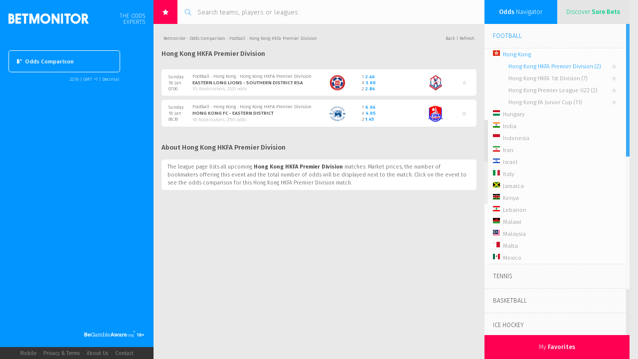

--- FILE ---
content_type: text/html; charset=UTF-8
request_url: https://betmonitor.com/odds-comparison/football/hong-kong-hkfa-premier-division/10005239
body_size: 31990
content:
<!DOCTYPE HTML>
<html lang="en">
<head>
	<meta charset="utf-8">
	<meta http-equiv="X-UA-Compatible" content="IE=edge">
	<meta name="viewport" content="width=device-width, initial-scale=0.4">
	<meta name="author" content="Betcom Bugojno">
	<!-- Global site tag (gtag.js) - Google Analytics -->
<script async src="https://www.googletagmanager.com/gtag/js?id=UA-151906320-1"></script>
<script>
 window.dataLayer = window.dataLayer || [];
 function gtag(){dataLayer.push(arguments);}
 gtag('js', new Date());  gtag('config', 'UA-151906320-1');
</script><meta name="description" content="Hong Kong Hkfa Premier Division odds comparison. Compare and find the best betting odds for your bets on Football Hong Kong Hkfa Premier Division "/><title>Hong Kong Hkfa Premier Division - Check the best betting odds on Betmonitor.com.</title><!--  Essential META Tags -->
<meta property="og:type" content="website" />
<meta property="og:title" content="Betmonitor">
<meta property="og:description"
  content="The Odds Experts. The world-leading odds portal compares betting odds and offers from all bookies, across all sports and leagues. Profit from our live odds changes, sure bets, live scores and more.  Bet like a professional - for free!">
<meta property="og:image" content="https://www.betmonitor.com/mobile/icons/icon-1200x630.png">
<meta property="og:image:alt" content="Betmonitor">
<meta property="og:url" content="https://www.betmonitor.com/">
<meta name="twitter:card" content="summary_large_image">

<!--  Non-Essential, But Recommended -->
<meta property="og:site_name" content="Betmonitor">
<meta name="twitter:image:alt" content="Betmonitor">

<!--  Non-Essential, But Required for Analytics -->
<!-- <meta property="fb:app_id" content="APP_ID" /> -->
<!-- <meta name="twitter:site" content="@website-username"> -->
<link rel="alternate" media="only screen and (max-width: 640px)" href="https://www.betmonitor.com/mobile/odds-comparison/football/hong-kong-hkfa-premier-division/10005239">
	<link href="https://fonts.googleapis.com/css?family=Fira+Sans:300,300i,400,400i,500,500i,700,700i&subset=all" rel="stylesheet">
	<link rel="shortcut icon" href="/favicon.ico" type="image/x-icon" />
	<link rel="stylesheet" href="/css/jquery.mCustomScrollbar.css">
	<link rel="stylesheet" href="/css/style_respo.css?v=1.19.2">	<script src="https://code.jquery.com/jquery-3.6.0.min.js" integrity="sha256-/xUj+3OJU5yExlq6GSYGSHk7tPXikynS7ogEvDej/m4=" crossorigin="anonymous"></script>
	<script src="/js/canvas.js?v=1.19.2"></script>
	<script src="/js/detection.js?v=1.19.2"></script></head>
<body>
	<div id="league" class="app-cont decimal odds_comparison   ">
		<div id="left-sidebar">
			<div class="logo">
				<a href="https://www.betmonitor.com/">
					<img src="/images/betmonitor.png" alt="Betmonitor - The odds experts">
				</a>
			</div>
			<div class="tools">
				<div class="menu-login">
					<div class="login">
						<div class="login-output"></div>
												<form id="login-form" action="https://www.betmonitor.com/" method="post">
							<div class="login-input">
								<input type="text" name="email" placeholder="Email">
								<input type="password" name="password" placeholder="Password">
							</div>
							<div class="login-submit">
								<input type="submit" value="">
								<div class="loader-login"></div>
							</div>
						</form>
											</div>
					<div class="menu">
												<a class="" href="https://www.betmonitor.com/" alt="Dashboard" title="Dashboard"><img src="/images/b_normal.png">Dashboard</a>
						<a class="active" href="/odds-comparison/" alt="Odds Comparison" title="Odds Comparison"><img src="/images/b_normal.png">Odds Comparison</a>
						<a class="" href="/dropping-odds/" alt="Dropping Odds" title="Dropping Odds"><img src="/images/b_normal.png">Dropping Odds</a>
						<a class="" href="/surebets/" alt="Sure Bets" title="Sure Bets"><img src="/images/b_normal.png">Sure Bets</a>
						<a class="" href="/outrights/" alt="Outrights" title="Outrights"><img src="/images/b_normal.png">Outrights</a>
						<a class="" href="/racing/" alt="Racing" title="Racing"><img src="/images/b_normal.png">Horses & Greyhounds</a>
					</div>
				</div>
							</div>
			<div class="time-zone">
								<div class="sign-up">
									</div>
				<div class="site-settings login-switch open-popup" data-form="settings"><span class="evtime-switch" data-type="dashboard" data-timestamp="1768688179"> 23:16</span> | <span id='timezone-settings' data-value="1">GMT +1</span> | <span id="odds-format">Decimal</span></div>
				<div class="forgot-password"><span class="open-popup" data-form="recover">Forgot your password?</span></div><div class="resend-verification"><span>Resend activation email?</span></div>			</div>
			<div class="accordion" data-acc="news">
				<div class="header">
					<div class="status begambleaware"><a href="https://www.begambleaware.org" target="_blank"><img src="/images/begambleaware2.png"></a></div>				</div>
				<!-- <div class="acc-item">
					<h3 class="acc-goals">Last <span>Goals</span></h3>
					<div id="goals" class="container" >
											</div>
				</div> -->
				<!-- div class="acc-item">
										<h3 class="acc-news acc-news-2">BetMonitor <span>Pro</span></h3>
					<div id="news" class="container" style="display:block;">
					<div class="slider" style="cursor:pointer" onclick="location.href">
						<a href="https://www.betmonitor.pro" target="_blank">
						<div class="slide" style="background-image: url(/admin/news/bg/10.png);">
							<div class="content">
								<h1><span><strong>Professionals watch out!</strong></span></h1>
								<p><br><span>BetMonitor Pro is the new unique app for real punters. It offers you a full pack of features.
									<br><br>Made by experts, designed for professionals.
								</span></p>
							</div>
						</div>
						</a>
						<div class="slide slide-table media-open-slide">
							<div class="content media-open-content">
								<div class="media-open-video"></div>
							</div>
						</div>
						<a href="https://www.betmonitor.pro" target="_blank">
						<div class="slide slide-table" style="background-image: url(/admin/news/bg/7.png);">
							<div class="content">
								<h1><span><strong>Get only the Best</strong></span></h1>
								<table class="slide-table-news" cellpadding="0" cellspacing="0">
								<tr><td>Valuebets</td><td>Dropping Odds</td><td>Surebets</td><tr><td>Sharp Bookies</td><td>Money Ways</td><td>Special Bets</td><tr><td>Extra Filters</td><td>Live Alerts</td><td>Line Comparisons</td><tr><td>Trading Signals</td><td>Virtual Odds</td><td>Blocked Bets</td>								</table>
							</div>
						</div>
						</a>
					</div>
						<ul>
							<li class="active"><div></div></li>
							<li><div></div></li>
							<li><div></div></li>
						</ul>
						<div class="more">
							<a href="https://www.betmonitor.pro" target="_blank" style="font-weight:bold">More Information</a>
						</div>
					</div>
										<h3 class="acc-news">BetMonitor <span>News</span></h3>
					<div id="news" class="container" style="display:block;">
						<div class="slider">
														<div class="slide" style="background-image: url(/admin/news/bg/11.png);">
								<div class="info"><span class="title"><span>Top News</span> Section</span><span class="date">23 May 18:19</span></div>
								<h4>Odds Comparison eSports</h4>
								<div class="content"><h1 ><span ><strong>eSports Betting</strong></span></h1>
<p ><span ><br /></span><span ><span >No need to look elsewhere: Betmonitor has the largest offer of eSports betting odds. <a href="http://www.betmonitor.com/odds-comparison/">Check it now</a>!</span></span></p></div>
							</div>
														<div class="slide" style="background-image: url(/admin/news/bg/10.png);">
								<div class="info"><span class="title"><span>Top News</span> Section</span><span class="date">11 Nov 14:19</span></div>
								<h4>Exclusive partner</h4>
								<div class="content"><h1 ><span ><span ><strong>BetinAsia.com<br /></strong></span></span></h1>
<p ><br /><span ><a href="http://betinasia.com/?utm_source=betmonitor&amp;utm_medium=affiliate" target="_blank" rel="noopener">Trade with multiple Asian bookmakers - all in one account. High limits and best odds guaranteed.</a> <a href="http://betinasia.com/?utm_source=betmonitor&amp;utm_medium=affiliate" target="_blank" rel="noopener">Check it out now!</a><br /></span></p></div>
							</div>
														<div class="slide" style="background-image: url(/admin/news/bg/7.png);">
								<div class="info"><span class="title"><span>Top News</span> Section</span><span class="date">11 Nov 14:16</span></div>
								<h4>Odds Comparison</h4>
								<div class="content"><h1 ><span ><strong>Missing a bookmaker?</strong></span></h1>
<p ><span ><br /><span >You are missing your favorite bookie in our odds comparison? No problem, we are the <a href="http://www.betmonitor.com/odds-comparison/"><strong>odds experts</strong></a>. </span></span><span ><span >Contact us!</span><br /></span></p></div>
							</div>
														<div class="slide" style="background-image: url(/admin/news/bg/6.png);">
								<div class="info"><span class="title"><span>Top News</span> Section</span><span class="date">22 Sep 17:12</span></div>
								<h4>Next Highlight</h4>
								<div class="content"><h1 ><strong><span >French Open 2020</span><br /></strong><span ><strong>&nbsp;28 Sep - 11 Oct, 2020</strong></span></h1>
<p >See betting opportunities in our <a href="http://www.betmonitor.com/odds-comparison/">odds comparison</a>.</p></div>
							</div>
													</div>
						<ul>
							<li class="active"><div></div></li>
							<li><div></div></li>
							<li><div></div></li>
							<li><div></div></li>
						</ul>
						<div class="more">
							<a href="/news/">All <span>News</span></a>
						</div>
					</div>
									</div -->
				<div class="footer">
					<div class="footer-msg">Made by <span>The Odds Experts</span></div>
					<ul class="footer-menu">
						<li><a href="javascript:;" class="mobile-link">Mobile</a> &nbsp;&middot;&nbsp;  </li>
						<li><a class="open-popup" data-form="privacy_terms" href="/privacy-terms">Privacy & Terms</a> &nbsp;&middot;&nbsp;  </li>
						<li><a class="open-popup" data-form="about_us" href="/about-us">About Us</a> &nbsp;&middot;&nbsp;  </li>
						<li><a class="open-popup" data-form="contact" href="/support">Contact</a></li>
					</ul>
				</div>
			</div>
		</div>
		<div id="content">
				<div class="search">
					<div class="favorites-btn">
						<img src="/images/icon_search_star.svg">
						<div class="favorites-notification">13</div>
					</div>
					<div class="search-cont">
						<img src="/images/icon_search.png">
						<input type="text" name="search" id="search-league" placeholder="Search teams, players or leagues" autocomplete="off">
					</div>
					<div class="search-result"></div>
				</div>
								
<div class="breadcrumbs" data-sport="Football">
<span data-league="10005239"><a class="dark" href="https://www.betmonitor.com/">Betmonitor</a> &#x000B7; <a class="dark" href="/odds-comparison"> Odds Comparison</a> &middot; Football &#x000B7; Hong Kong Hkfa Premier Division</span>	<span>
		<a class="dark" href="#">Back</a> | 
		<a class="dark link-refresh" href="javascript:history.go(0)">Refresh</a>
	</span>
</div>				<h1>Hong Kong HKFA Premier Division</h1><br><div class="league-event-new"><div class="evtime"><span class="evtime-switch" data-type="other" data-timestamp="1768719600">Sunday<br>18 Jan<br>08:00</span></div><div class="info"><div class="league">Football &#x000B7; Hong Kong &#x000B7; Hong Kong HKFA Premier Division</div><div class="teams"><a class="dark" href="/odds-comparison/football/hong-kong-hkfa-premier-division/eastern-long-lions-southern-district-rsa/109181595">Eastern Long Lions - Southern District RSA</a></div><div class="stats">55 Bookmakers, 2523 odds</div></div><div class="team-logo"><img class="team0" src="/amar/logo/Football/Eastern Long Lions.png" alt="Eastern Long Lions"></div><div class="odds"><div>1 <a class="odd-link" href="/odds-comparison/football/hong-kong-hkfa-premier-division/eastern-long-lions-southern-district-rsa/109181595" data-rid="109181595" data-bettype="3way" data-line="0" data-bet="q1"><span class="odd-decimal ">2.40</span><span class="odd-fractional ">7/5</span><span class="odd-american ">140</span></a></div><div>X <a class="odd-link" href="/odds-comparison/football/hong-kong-hkfa-premier-division/eastern-long-lions-southern-district-rsa/109181595" data-rid="109181595" data-bettype="3way" data-line="0" data-bet="qx"><span class="odd-decimal ">3.00</span><span class="odd-fractional ">2/1</span><span class="odd-american ">200</span></a></div><div>2 <a class="odd-link" href="/odds-comparison/football/hong-kong-hkfa-premier-division/eastern-long-lions-southern-district-rsa/109181595" data-rid="109181595" data-bettype="3way" data-line="0" data-bet="q2"><span class="odd-decimal ">2.84</span><span class="odd-fractional ">46/25</span><span class="odd-american ">184</span></a></div></div><div class="odds"></div><div class="team-logo"><img class="team0" src="/amar/logo/Football/Southern District RSA.png" alt="Southern District RSA"></div><div class="favorites-btn-league add-to-favorites" data-id="109181595"></div></div><div class="league-event-new"><div class="evtime"><span class="evtime-switch" data-type="other" data-timestamp="1768725000">Sunday<br>18 Jan<br>09:30</span></div><div class="info"><div class="league">Football &#x000B7; Hong Kong &#x000B7; Hong Kong HKFA Premier Division</div><div class="teams"><a class="dark" href="/odds-comparison/football/hong-kong-hkfa-premier-division/hong-kong-fc-eastern-district/109181596">Hong Kong FC - Eastern District</a></div><div class="stats">56 Bookmakers, 2705 odds</div></div><div class="team-logo"><img class="team0" src="/amar/logo/Football/Hong Kong FC.gif" alt="Hong Kong FC"></div><div class="odds"><div>1 <a class="odd-link" href="/odds-comparison/football/hong-kong-hkfa-premier-division/hong-kong-fc-eastern-district/109181596" data-rid="109181596" data-bettype="3way" data-line="0" data-bet="q1"><span class="odd-decimal ">6.04</span><span class="odd-fractional ">126/25</span><span class="odd-american ">504</span></a></div><div>X <a class="odd-link" href="/odds-comparison/football/hong-kong-hkfa-premier-division/hong-kong-fc-eastern-district/109181596" data-rid="109181596" data-bettype="3way" data-line="0" data-bet="qx"><span class="odd-decimal ">4.05</span><span class="odd-fractional ">61/20</span><span class="odd-american ">305</span></a></div><div>2 <a class="odd-link" href="/odds-comparison/football/hong-kong-hkfa-premier-division/hong-kong-fc-eastern-district/109181596" data-rid="109181596" data-bettype="3way" data-line="0" data-bet="q2"><span class="odd-decimal ">1.45</span><span class="odd-fractional ">9/20</span><span class="odd-american ">-222</span></a></div></div><div class="odds"></div><div class="team-logo"><img class="team0" src="/amar/logo/Football/Eastern District.png" alt="Eastern District"></div><div class="favorites-btn-league add-to-favorites" data-id="109181596"></div></div><h2 class="about-league">About Hong Kong HKFA Premier Division</h2><div class="txtt">The league page lists all upcoming <b>Hong Kong HKFA Premier Division</b> matches. Market prices, the number of bookmakers offering this event and the total number of odds will be displayed next to the match. Click on the event to see the odds comparison for this Hong Kong HKFA Premier Division match.<br></div>		</div>
		<div id="right-sidebar" class="navigation">
			<div class="tab-switch">
				<div class="navigation" data-sport="Football"><span>Odds</span> Navigator</div>
				<div class="surebets">Discover <span>Sure Bets</span></div>
			</div>
			<div class="tab-content">
				<div class="navigation">
					<div class="league-cont">
    <ul class="nav-sport"><li><div class="item-sport toggle-menu" data-sport="Football">Football</div><ul class="nav-region nav-region-Football inner"><li><a class="today" href="/odds-comparison/football/today"><div class="item-region" id="Football-today"><img src="/images/Today.png" alt="Today's Events"><span>Today's Events</span></div></a></li><li><div class="item-region toggle-menu" id="region-1_52"><img src="/images/flags/Andorra.png" alt="Andorra"><span>Andorra</span></div><ul class="nav-league inner"><li><div class="item-league" id="10000007" data-sport="Football" data-league="Andorra Premier Division"><span><a href="/odds-comparison/football/andorra-premier-division/10000007">Andorra Premier Division<span class="league-count">&nbsp;(3)</span></a></span><span class="fav"></span></div></li></ul><li><div class="item-region toggle-menu" id="region-1_192"><img src="/images/flags/Africa.png" alt="Africa"><span>Africa</span></div><ul class="nav-league inner"><li><div class="item-league" id="10000654" data-sport="Football" data-league="African Cup of Nations"><span><a href="/odds-comparison/football/african-cup-of-nations/10000654">African Cup of Nations<span class="league-count">&nbsp;(1)</span></a></span><span class="fav"></span></div></li></ul><li><div class="item-region toggle-menu" id="region-1_58"><img src="/images/flags/Argentina.png" alt="Argentina"><span>Argentina</span></div><ul class="nav-league inner"><li><div class="item-league" id="10000010" data-sport="Football" data-league="Argentina Primera Division"><span><a href="/odds-comparison/football/argentina-primera-division/10000010">Argentina Primera Division<span class="league-count">&nbsp;(15)</span></a></span><span class="fav"></span></div></li><li><div class="item-league" id="10012362" data-sport="Football" data-league="Argentina Torneo Regional Amateur"><span><a href="/odds-comparison/football/argentina-torneo-regional-amateur/10012362">Argentina Torneo Regional Amateur<span class="league-count">&nbsp;(4)</span></a></span><span class="fav"></span></div></li><li><div class="item-league" id="10001434" data-sport="Football" data-league="Argentina Copa Argentina"><span><a href="/odds-comparison/football/argentina-copa-argentina/10001434">Argentina Copa Argentina<span class="league-count">&nbsp;(4)</span></a></span><span class="fav"></span></div></li></ul><li><div class="item-region toggle-menu" id="region-1_38"><img src="/images/flags/Australia.png" alt="Australia"><span>Australia</span></div><ul class="nav-league inner"><li><div class="item-league" id="10000013" data-sport="Football" data-league="Australia A-League"><span><a href="/odds-comparison/football/australia-a-league/10000013">Australia A-League<span class="league-count">&nbsp;(8)</span></a></span><span class="fav"></span></div></li><li><div class="item-league" id="10001942" data-sport="Football" data-league="Australia W-League"><span><a href="/odds-comparison/football/australia-w-league/10001942">Australia W-League<span class="league-count">&nbsp;(3)</span></a></span><span class="fav"></span></div></li></ul><li><div class="item-region toggle-menu" id="region-1_149"><img src="/images/flags/Albania.png" alt="Albania"><span>Albania</span></div><ul class="nav-league inner"><li><div class="item-league" id="10000004" data-sport="Football" data-league="Albania Kategoria Superiore"><span><a href="/odds-comparison/football/albania-kategoria-superiore/10000004">Albania Kategoria Superiore<span class="league-count">&nbsp;(2)</span></a></span><span class="fav"></span></div></li></ul><li><div class="item-region toggle-menu" id="region-1_39"><img src="/images/flags/Austria.png" alt="Austria"><span>Austria</span></div><ul class="nav-league inner"><li><div class="item-league" id="10000014" data-sport="Football" data-league="Austria Bundesliga"><span><a href="/odds-comparison/football/austria-bundesliga/10000014">Austria Bundesliga<span class="league-count">&nbsp;(6)</span></a></span><span class="fav"></span></div></li></ul><li><div class="item-region toggle-menu" id="region-1_162"><img src="/images/flags/Barbados.png" alt="Barbados"><span>Barbados</span></div><ul class="nav-league inner"><li><div class="item-league" id="10007170" data-sport="Football" data-league="Barbados Premier League"><span><a href="/odds-comparison/football/barbados-premier-league/10007170">Barbados Premier League<span class="league-count">&nbsp;(3)</span></a></span><span class="fav"></span></div></li></ul><li><div class="item-region toggle-menu" id="region-1_31"><img src="/images/flags/Belgium.png" alt="Belgium"><span>Belgium</span></div><ul class="nav-league inner"><li><div class="item-league" id="10000023" data-sport="Football" data-league="Belgium First Division A"><span><a href="/odds-comparison/football/belgium-first-division-a/10000023">Belgium First Division A<span class="league-count">&nbsp;(6)</span></a></span><span class="fav"></span></div></li><li><div class="item-league" id="10000022" data-sport="Football" data-league="Belgium First Division B"><span><a href="/odds-comparison/football/belgium-first-division-b/10000022">Belgium First Division B<span class="league-count">&nbsp;(2)</span></a></span><span class="fav"></span></div></li><li><div class="item-league" id="10007867" data-sport="Football" data-league="Belgium National Division 1"><span><a href="/odds-comparison/football/belgium-national-division-1/10007867">Belgium National Division 1<span class="league-count">&nbsp;(5)</span></a></span><span class="fav"></span></div></li><li><div class="item-league" id="10007916" data-sport="Football" data-league="Belgium Second Amateur Division"><span><a href="/odds-comparison/football/belgium-second-amateur-division/10007916">Belgium Second Amateur Division<span class="league-count">&nbsp;(2)</span></a></span><span class="fav"></span></div></li></ul><li><div class="item-region toggle-menu" id="region-1_36"><img src="/images/flags/Brazil.png" alt="Brazil"><span>Brazil</span></div><ul class="nav-league inner"><li><div class="item-league" id="10001637" data-sport="Football" data-league="Brazil Serie A"><span><a href="/odds-comparison/football/brazil-serie-a/10001637">Brazil Serie A<span class="league-count">&nbsp;(10)</span></a></span><span class="fav"></span></div></li><li><div class="item-league" id="10007172" data-sport="Football" data-league="Brazil Brasiliense"><span><a href="/odds-comparison/football/brazil-brasiliense/10007172">Brazil Brasiliense<span class="league-count">&nbsp;(1)</span></a></span><span class="fav"></span></div></li><li><div class="item-league" id="10002056" data-sport="Football" data-league="Brazil Paulista A2"><span><a href="/odds-comparison/football/brazil-paulista-a2/10002056">Brazil Paulista A2<span class="league-count">&nbsp;(2)</span></a></span><span class="fav"></span></div></li><li><div class="item-league" id="10001599" data-sport="Football" data-league="Brazil Goiano"><span><a href="/odds-comparison/football/brazil-goiano/10001599">Brazil Goiano<span class="league-count">&nbsp;(3)</span></a></span><span class="fav"></span></div></li><li><div class="item-league" id="10007422" data-sport="Football" data-league="Brazil Piauiense"><span><a href="/odds-comparison/football/brazil-piauiense/10007422">Brazil Piauiense<span class="league-count">&nbsp;(1)</span></a></span><span class="fav"></span></div></li><li><div class="item-league" id="10001050" data-sport="Football" data-league="Brazil Mineiro"><span><a href="/odds-comparison/football/brazil-mineiro/10001050">Brazil Mineiro<span class="league-count">&nbsp;(4)</span></a></span><span class="fav"></span></div></li><li><div class="item-league" id="10001503" data-sport="Football" data-league="Brazil Paulista A1"><span><a href="/odds-comparison/football/brazil-paulista-a1/10001503">Brazil Paulista A1<span class="league-count">&nbsp;(8)</span></a></span><span class="fav"></span></div></li><li><div class="item-league" id="10005875" data-sport="Football" data-league="Brazil Potiguar"><span><a href="/odds-comparison/football/brazil-potiguar/10005875">Brazil Potiguar<span class="league-count">&nbsp;(1)</span></a></span><span class="fav"></span></div></li><li><div class="item-league" id="10007341" data-sport="Football" data-league="Brazil Capixaba"><span><a href="/odds-comparison/football/brazil-capixaba/10007341">Brazil Capixaba<span class="league-count">&nbsp;(2)</span></a></span><span class="fav"></span></div></li><li><div class="item-league" id="10001519" data-sport="Football" data-league="Brazil Paranaense"><span><a href="/odds-comparison/football/brazil-paranaense/10001519">Brazil Paranaense<span class="league-count">&nbsp;(2)</span></a></span><span class="fav"></span></div></li><li><div class="item-league" id="10000980" data-sport="Football" data-league="Brazil Carioca"><span><a href="/odds-comparison/football/brazil-carioca/10000980">Brazil Carioca<span class="league-count">&nbsp;(6)</span></a></span><span class="fav"></span></div></li><li><div class="item-league" id="10001037" data-sport="Football" data-league="Brazil Gaucho"><span><a href="/odds-comparison/football/brazil-gaucho/10001037">Brazil Gaucho<span class="league-count">&nbsp;(3)</span></a></span><span class="fav"></span></div></li><li><div class="item-league" id="10001543" data-sport="Football" data-league="Brazil Pernambucano"><span><a href="/odds-comparison/football/brazil-pernambucano/10001543">Brazil Pernambucano<span class="league-count">&nbsp;(2)</span></a></span><span class="fav"></span></div></li><li><div class="item-league" id="10007102" data-sport="Football" data-league="Brazil Alagoano"><span><a href="/odds-comparison/football/brazil-alagoano/10007102">Brazil Alagoano<span class="league-count">&nbsp;(3)</span></a></span><span class="fav"></span></div></li><li><div class="item-league" id="10001529" data-sport="Football" data-league="Brazil Cearense"><span><a href="/odds-comparison/football/brazil-cearense/10001529">Brazil Cearense<span class="league-count">&nbsp;(1)</span></a></span><span class="fav"></span></div></li><li><div class="item-league" id="10002060" data-sport="Football" data-league="Brazil Catarinense"><span><a href="/odds-comparison/football/brazil-catarinense/10002060">Brazil Catarinense<span class="league-count">&nbsp;(5)</span></a></span><span class="fav"></span></div></li><li><div class="item-league" id="10005877" data-sport="Football" data-league="Brazil Paraibano"><span><a href="/odds-comparison/football/brazil-paraibano/10005877">Brazil Paraibano<span class="league-count">&nbsp;(3)</span></a></span><span class="fav"></span></div></li><li><div class="item-league" id="10001530" data-sport="Football" data-league="Brazil Baiano"><span><a href="/odds-comparison/football/brazil-baiano/10001530">Brazil Baiano<span class="league-count">&nbsp;(3)</span></a></span><span class="fav"></span></div></li><li><div class="item-league" id="10007153" data-sport="Football" data-league="Brazil Matogrossense"><span><a href="/odds-comparison/football/brazil-matogrossense/10007153">Brazil Matogrossense<span class="league-count">&nbsp;(3)</span></a></span><span class="fav"></span></div></li><li><div class="item-league" id="10008854" data-sport="Football" data-league="Brazil Amazonense"><span><a href="/odds-comparison/football/brazil-amazonense/10008854">Brazil Amazonense<span class="league-count">&nbsp;(1)</span></a></span><span class="fav"></span></div></li><li><div class="item-league" id="10007139" data-sport="Football" data-league="Brazil Maranhense"><span><a href="/odds-comparison/football/brazil-maranhense/10007139">Brazil Maranhense<span class="league-count">&nbsp;(4)</span></a></span><span class="fav"></span></div></li><li><div class="item-league" id="10015140" data-sport="Football" data-league="Brazil Super Cup"><span><a href="/odds-comparison/football/brazil-super-cup/10015140">Brazil Super Cup<span class="league-count">&nbsp;(1)</span></a></span><span class="fav"></span></div></li></ul><li><div class="item-region toggle-menu" id="region-1_43"><img src="/images/flags/Bulgaria.png" alt="Bulgaria"><span>Bulgaria</span></div><ul class="nav-league inner"><li><div class="item-league" id="10000039" data-sport="Football" data-league="Bulgaria First Professional League"><span><a href="/odds-comparison/football/bulgaria-first-professional-league/10000039">Bulgaria First Professional League<span class="league-count">&nbsp;(8)</span></a></span><span class="fav"></span></div></li><li><div class="item-league" id="10000417" data-sport="Football" data-league="Bulgarian Cup"><span><a href="/odds-comparison/football/bulgarian-cup/10000417">Bulgarian Cup<span class="league-count">&nbsp;(4)</span></a></span><span class="fav"></span></div></li></ul><li><div class="item-region toggle-menu" id="region-1_122"><img src="/images/flags/Cambodia.png" alt="Cambodia"><span>Cambodia</span></div><ul class="nav-league inner"><li><div class="item-league" id="10007696" data-sport="Football" data-league="Cambodia Metfone C-League"><span><a href="/odds-comparison/football/cambodia-metfone-c-league/10007696">Cambodia Metfone C-League<span class="league-count">&nbsp;(2)</span></a></span><span class="fav"></span></div></li><li><div class="item-league" id="10026252" data-sport="Football" data-league="Cambodia Premier League"><span><a href="/odds-comparison/football/cambodia-premier-league/10026252">Cambodia Premier League<span class="league-count">&nbsp;(1)</span></a></span><span class="fav"></span></div></li></ul><li><div class="item-region toggle-menu" id="region-1_189"><img src="/images/flags/Chile.png" alt="Chile"><span>Chile</span></div><ul class="nav-league inner"><li><div class="item-league" id="10000043" data-sport="Football" data-league="Chile Primera Division"><span><a href="/odds-comparison/football/chile-primera-division/10000043">Chile Primera Division<span class="league-count">&nbsp;(8)</span></a></span><span class="fav"></span></div></li><li><div class="item-league" id="10002668" data-sport="Football" data-league="Chile Super Cup"><span><a href="/odds-comparison/football/chile-super-cup/10002668">Chile Super Cup<span class="league-count">&nbsp;(2)</span></a></span><span class="fav"></span></div></li></ul><li><div class="item-region toggle-menu" id="region-1_1"><img src="/images/flags/Colombia.png" alt="Colombia"><span>Colombia</span></div><ul class="nav-league inner"><li><div class="item-league" id="10000044" data-sport="Football" data-league="Colombia Primera A"><span><a href="/odds-comparison/football/colombia-primera-a/10000044">Colombia Primera A<span class="league-count">&nbsp;(16)</span></a></span><span class="fav"></span></div></li><li><div class="item-league" id="10004080" data-sport="Football" data-league="Colombia Super Cup"><span><a href="/odds-comparison/football/colombia-super-cup/10004080">Colombia Super Cup<span class="league-count">&nbsp;(1)</span></a></span><span class="fav"></span></div></li></ul><li><div class="item-region toggle-menu" id="region-1_13"><img src="/images/flags/Costa Rica.png" alt="Costa Rica"><span>Costa Rica</span></div><ul class="nav-league inner"><li><div class="item-league" id="10004306" data-sport="Football" data-league="Costa Rica Segunda Division"><span><a href="/odds-comparison/football/costa-rica-segunda-division/10004306">Costa Rica Segunda Division<span class="league-count">&nbsp;(2)</span></a></span><span class="fav"></span></div></li><li><div class="item-league" id="10000045" data-sport="Football" data-league="Costa Rica Primera Division"><span><a href="/odds-comparison/football/costa-rica-primera-division/10000045">Costa Rica Primera Division<span class="league-count">&nbsp;(5)</span></a></span><span class="fav"></span></div></li></ul><li><div class="item-region toggle-menu" id="region-1_33"><img src="/images/flags/Croatia.png" alt="Croatia"><span>Croatia</span></div><ul class="nav-league inner"><li><div class="item-league" id="10000047" data-sport="Football" data-league="Croatia HNL"><span><a href="/odds-comparison/football/croatia-hnl/10000047">Croatia HNL<span class="league-count">&nbsp;(4)</span></a></span><span class="fav"></span></div></li></ul><li><div class="item-region toggle-menu" id="region-1_201"><img src="/images/flags/Curacao.png" alt="Curacao"><span>Curacao</span></div><ul class="nav-league inner"><li><div class="item-league" id="10008670" data-sport="Football" data-league="Curacao Primera Division"><span><a href="/odds-comparison/football/curacao-primera-division/10008670">Curacao Primera Division<span class="league-count">&nbsp;(2)</span></a></span><span class="fav"></span></div></li></ul><li><div class="item-region toggle-menu" id="region-1_14"><img src="/images/flags/Cyprus.png" alt="Cyprus"><span>Cyprus</span></div><ul class="nav-league inner"><li><div class="item-league" id="10001207" data-sport="Football" data-league="Cyprus 1st Division"><span><a href="/odds-comparison/football/cyprus-1st-division/10001207">Cyprus 1st Division<span class="league-count">&nbsp;(4)</span></a></span><span class="fav"></span></div></li><li><div class="item-league" id="10000050" data-sport="Football" data-league="Cyprus 2nd Division"><span><a href="/odds-comparison/football/cyprus-2nd-division/10000050">Cyprus 2nd Division<span class="league-count">&nbsp;(2)</span></a></span><span class="fav"></span></div></li><li><div class="item-league" id="10008756" data-sport="Football" data-league="Cyprus Cup Women"><span><a href="/odds-comparison/football/cyprus-cup-women/10008756">Cyprus Cup Women<span class="league-count">&nbsp;(1)</span></a></span><span class="fav"></span></div></li></ul><li><div class="item-region toggle-menu" id="region-1_75"><img src="/images/flags/Czech Republic.png" alt="Czech Republic"><span>Czech Republic</span></div><ul class="nav-league inner"><li><div class="item-league" id="10000052" data-sport="Football" data-league="Czech Republic 1st League"><span><a href="/odds-comparison/football/czech-republic-1st-league/10000052">Czech Republic 1st League<span class="league-count">&nbsp;(8)</span></a></span><span class="fav"></span></div></li></ul><li><div class="item-region toggle-menu" id="region-1_79"><img src="/images/flags/Denmark.png" alt="Denmark"><span>Denmark</span></div><ul class="nav-league inner"><li><div class="item-league" id="10000058" data-sport="Football" data-league="Denmark Superligaen"><span><a href="/odds-comparison/football/denmark-superligaen/10000058">Denmark Superligaen<span class="league-count">&nbsp;(6)</span></a></span><span class="fav"></span></div></li><li><div class="item-league" id="10000254" data-sport="Football" data-league="Denmark Denmark Cup"><span><a href="/odds-comparison/football/denmark-denmark-cup/10000254">Denmark Denmark Cup<span class="league-count">&nbsp;(2)</span></a></span><span class="fav"></span></div></li></ul><li><div class="item-region toggle-menu" id="region-1_167"><img src="/images/flags/Dominican Republic.png" alt="Dominican Republic"><span>Dominican Republic</span></div><ul class="nav-league inner"><li><div class="item-league" id="10007614" data-sport="Football" data-league="Dominican Republic Premier League"><span><a href="/odds-comparison/football/dominican-republic-premier-league/10007614">Dominican Republic Premier League<span class="league-count">&nbsp;(1)</span></a></span><span class="fav"></span></div></li></ul><li><div class="item-region toggle-menu" id="region-1_90"><img src="/images/flags/Egypt.png" alt="Egypt"><span>Egypt</span></div><ul class="nav-league inner"><li><div class="item-league" id="10000255" data-sport="Football" data-league="Egypt Premier League"><span><a href="/odds-comparison/football/egypt-premier-league/10000255">Egypt Premier League<span class="league-count">&nbsp;(5)</span></a></span><span class="fav"></span></div></li></ul><li><div class="item-region toggle-menu" id="region-1_66"><img src="/images/flags/El Salvador.png" alt="El Salvador"><span>El Salvador</span></div><ul class="nav-league inner"><li><div class="item-league" id="10000256" data-sport="Football" data-league="El Salvador Primera Division"><span><a href="/odds-comparison/football/el-salvador-primera-division/10000256">El Salvador Primera Division<span class="league-count">&nbsp;(3)</span></a></span><span class="fav"></span></div></li></ul><li><div class="item-region toggle-menu" id="region-1_7"><img src="/images/flags/England.png" alt="England"><span>England</span></div><ul class="nav-league inner"><li><div class="item-league" id="10000070" data-sport="Football" data-league="England Premier League"><span><a href="/odds-comparison/football/england-premier-league/10000070">England Premier League<span class="league-count">&nbsp;(23)</span></a></span><span class="fav"></span></div></li><li><div class="item-league" id="10000066" data-sport="Football" data-league="England EFL Championship"><span><a href="/odds-comparison/football/england-efl-championship/10000066">England EFL Championship<span class="league-count">&nbsp;(24)</span></a></span><span class="fav"></span></div></li><li><div class="item-league" id="10000067" data-sport="Football" data-league="England EFL League One"><span><a href="/odds-comparison/football/england-efl-league-one/10000067">England EFL League One<span class="league-count">&nbsp;(13)</span></a></span><span class="fav"></span></div></li><li><div class="item-league" id="10000068" data-sport="Football" data-league="England EFL League Two"><span><a href="/odds-comparison/football/england-efl-league-two/10000068">England EFL League Two<span class="league-count">&nbsp;(12)</span></a></span><span class="fav"></span></div></li><li><div class="item-league" id="10000064" data-sport="Football" data-league="England National League"><span><a href="/odds-comparison/football/england-national-league/10000064">England National League<span class="league-count">&nbsp;(24)</span></a></span><span class="fav"></span></div></li><li><div class="item-league" id="10000063" data-sport="Football" data-league="England National League North"><span><a href="/odds-comparison/football/england-national-league-north/10000063">England National League North<span class="league-count">&nbsp;(1)</span></a></span><span class="fav"></span></div></li><li><div class="item-league" id="10000225" data-sport="Football" data-league="England FA Cup"><span><a href="/odds-comparison/football/england-fa-cup/10000225">England FA Cup<span class="league-count">&nbsp;(16)</span></a></span><span class="fav"></span></div></li><li><div class="item-league" id="10001679" data-sport="Football" data-league="England EFL Cup"><span><a href="/odds-comparison/football/england-efl-cup/10001679">England EFL Cup<span class="league-count">&nbsp;(2)</span></a></span><span class="fav"></span></div></li><li><div class="item-league" id="10001157" data-sport="Football" data-league="England WSL"><span><a href="/odds-comparison/football/england-wsl/10001157">England WSL<span class="league-count">&nbsp;(2)</span></a></span><span class="fav"></span></div></li><li><div class="item-league" id="10007753" data-sport="Football" data-league="England Premier League II"><span><a href="/odds-comparison/football/england-premier-league-ii/10007753">England Premier League II<span class="league-count">&nbsp;(1)</span></a></span><span class="fav"></span></div></li><li><div class="item-league" id="10014151" data-sport="Football" data-league="England FA Premier Women"><span><a href="/odds-comparison/football/england-fa-premier-women/10014151">England FA Premier Women<span class="league-count">&nbsp;(2)</span></a></span><span class="fav"></span></div></li><li><div class="item-league" id="10000218" data-sport="Football" data-league="England Southern League South"><span><a href="/odds-comparison/football/england-southern-league-south/10000218">England Southern League South<span class="league-count">&nbsp;(1)</span></a></span><span class="fav"></span></div></li><li><div class="item-league" id="10001228" data-sport="Football" data-league="England FA Cup Women"><span><a href="/odds-comparison/football/england-fa-cup-women/10001228">England FA Cup Women<span class="league-count">&nbsp;(11)</span></a></span><span class="fav"></span></div></li><li><div class="item-league" id="10011611" data-sport="Football" data-league="England WNL"><span><a href="/odds-comparison/football/england-wnl/10011611">England WNL<span class="league-count">&nbsp;(4)</span></a></span><span class="fav"></span></div></li><li><div class="item-league" id="10009636" data-sport="Football" data-league="England FA Trophy"><span><a href="/odds-comparison/football/england-fa-trophy/10009636">England FA Trophy<span class="league-count">&nbsp;(2)</span></a></span><span class="fav"></span></div></li></ul><li><div class="item-region toggle-menu" id="region-1_8"><img src="/images/flags/Europe.png" alt="Europe"><span>Europe</span></div><ul class="nav-league inner"><li><div class="item-league" id="10000315" data-sport="Football" data-league="UEFA Champions League"><span><a href="/odds-comparison/football/uefa-champions-league/10000315">UEFA Champions League<span class="league-count">&nbsp;(36)</span></a></span><span class="fav"></span></div></li><li><div class="item-league" id="10000314" data-sport="Football" data-league="UEFA Europa League"><span><a href="/odds-comparison/football/uefa-europa-league/10000314">UEFA Europa League<span class="league-count">&nbsp;(36)</span></a></span><span class="fav"></span></div></li><li><div class="item-league" id="10018549" data-sport="Football" data-league="UEFA Conference League"><span><a href="/odds-comparison/football/uefa-conference-league/10018549">UEFA Conference League<span class="league-count">&nbsp;(8)</span></a></span><span class="fav"></span></div></li><li><div class="item-league" id="10000440" data-sport="Football" data-league="UEFA Champions League Women"><span><a href="/odds-comparison/football/uefa-champions-league-women/10000440">UEFA Champions League Women<span class="league-count">&nbsp;(4)</span></a></span><span class="fav"></span></div></li></ul><li><div class="item-region toggle-menu" id="region-1_12"><img src="/images/flags/France.png" alt="France"><span>France</span></div><ul class="nav-league inner"><li><div class="item-league" id="10003910" data-sport="Football" data-league="France League U19"><span><a href="/odds-comparison/football/france-league-u19/10003910">France League U19<span class="league-count">&nbsp;(15)</span></a></span><span class="fav"></span></div></li><li><div class="item-league" id="10000080" data-sport="Football" data-league="France Ligue 1"><span><a href="/odds-comparison/football/france-ligue-1/10000080">France Ligue 1<span class="league-count">&nbsp;(13)</span></a></span><span class="fav"></span></div></li><li><div class="item-league" id="10014409" data-sport="Football" data-league="France League U19 Women"><span><a href="/odds-comparison/football/france-league-u19-women/10014409">France League U19 Women<span class="league-count">&nbsp;(1)</span></a></span><span class="fav"></span></div></li><li><div class="item-league" id="10000082" data-sport="Football" data-league="France National 1"><span><a href="/odds-comparison/football/france-national-1/10000082">France National 1<span class="league-count">&nbsp;(8)</span></a></span><span class="fav"></span></div></li><li><div class="item-league" id="10000081" data-sport="Football" data-league="France Ligue 2"><span><a href="/odds-comparison/football/france-ligue-2/10000081">France Ligue 2<span class="league-count">&nbsp;(7)</span></a></span><span class="fav"></span></div></li><li><div class="item-league" id="10000338" data-sport="Football" data-league="France Feminine Division 1"><span><a href="/odds-comparison/football/france-feminine-division-1/10000338">France Feminine Division 1<span class="league-count">&nbsp;(1)</span></a></span><span class="fav"></span></div></li><li><div class="item-league" id="10020183" data-sport="Football" data-league="France Feminine Division 2"><span><a href="/odds-comparison/football/france-feminine-division-2/10020183">France Feminine Division 2<span class="league-count">&nbsp;(3)</span></a></span><span class="fav"></span></div></li></ul><li><div class="item-region toggle-menu" id="region-1_47"><img src="/images/flags/Germany.png" alt="Germany"><span>Germany</span></div><ul class="nav-league inner"><li><div class="item-league" id="10000090" data-sport="Football" data-league="Germany Bundesliga"><span><a href="/odds-comparison/football/germany-bundesliga/10000090">Germany Bundesliga<span class="league-count">&nbsp;(11)</span></a></span><span class="fav"></span></div></li><li><div class="item-league" id="10000086" data-sport="Football" data-league="Germany 2. Bundesliga"><span><a href="/odds-comparison/football/germany-2-bundesliga/10000086">Germany 2. Bundesliga<span class="league-count">&nbsp;(9)</span></a></span><span class="fav"></span></div></li><li><div class="item-league" id="10000087" data-sport="Football" data-league="Germany 3. Liga"><span><a href="/odds-comparison/football/germany-3-liga/10000087">Germany 3. Liga<span class="league-count">&nbsp;(4)</span></a></span><span class="fav"></span></div></li><li><div class="item-league" id="10000375" data-sport="Football" data-league="Germany DFB-Pokal"><span><a href="/odds-comparison/football/germany-dfb-pokal/10000375">Germany DFB-Pokal<span class="league-count">&nbsp;(4)</span></a></span><span class="fav"></span></div></li></ul><li><div class="item-region toggle-menu" id="region-1_94"><img src="/images/flags/Ghana.png" alt="Ghana"><span>Ghana</span></div><ul class="nav-league inner"><li><div class="item-league" id="10001814" data-sport="Football" data-league="Ghana Premier League"><span><a href="/odds-comparison/football/ghana-premier-league/10001814">Ghana Premier League<span class="league-count">&nbsp;(3)</span></a></span><span class="fav"></span></div></li></ul><li><div class="item-region toggle-menu" id="region-1_195"><img src="/images/flags/Gibraltar.png" alt="Gibraltar"><span>Gibraltar</span></div><ul class="nav-league inner"><li><div class="item-league" id="10005621" data-sport="Football" data-league="Gibraltar Premier Division"><span><a href="/odds-comparison/football/gibraltar-premier-division/10005621">Gibraltar Premier Division<span class="league-count">&nbsp;(1)</span></a></span><span class="fav"></span></div></li></ul><li><div class="item-region toggle-menu" id="region-1_69"><img src="/images/flags/Greece.png" alt="Greece"><span>Greece</span></div><ul class="nav-league inner"><li><div class="item-league" id="10000105" data-sport="Football" data-league="Greece Gamma Ethniki"><span><a href="/odds-comparison/football/greece-gamma-ethniki/10000105">Greece Gamma Ethniki<span class="league-count">&nbsp;(28)</span></a></span><span class="fav"></span></div></li><li><div class="item-league" id="10004061" data-sport="Football" data-league="Greece Class A Women"><span><a href="/odds-comparison/football/greece-class-a-women/10004061">Greece Class A Women<span class="league-count">&nbsp;(4)</span></a></span><span class="fav"></span></div></li><li><div class="item-league" id="10000107" data-sport="Football" data-league="Greece Superleague"><span><a href="/odds-comparison/football/greece-superleague/10000107">Greece Superleague<span class="league-count">&nbsp;(12)</span></a></span><span class="fav"></span></div></li><li><div class="item-league" id="10000260" data-sport="Football" data-league="Greece Cup"><span><a href="/odds-comparison/football/greece-cup/10000260">Greece Cup<span class="league-count">&nbsp;(2)</span></a></span><span class="fav"></span></div></li><li><div class="item-league" id="10006987" data-sport="Football" data-league="Greece Super League U19"><span><a href="/odds-comparison/football/greece-super-league-u19/10006987">Greece Super League U19<span class="league-count">&nbsp;(2)</span></a></span><span class="fav"></span></div></li><li><div class="item-league" id="10014848" data-sport="Football" data-league="Greece Super League 2 U19"><span><a href="/odds-comparison/football/greece-super-league-2-u19/10014848">Greece Super League 2 U19<span class="league-count">&nbsp;(2)</span></a></span><span class="fav"></span></div></li><li><div class="item-league" id="10014387" data-sport="Football" data-league="Greece SuperLeague 2"><span><a href="/odds-comparison/football/greece-superleague-2/10014387">Greece SuperLeague 2<span class="league-count">&nbsp;(5)</span></a></span><span class="fav"></span></div></li></ul><li><div class="item-region toggle-menu" id="region-1_11"><img src="/images/flags/Guatemala.png" alt="Guatemala"><span>Guatemala</span></div><ul class="nav-league inner"><li><div class="item-league" id="10007693" data-sport="Football" data-league="Guatemala Segunda Division"><span><a href="/odds-comparison/football/guatemala-segunda-division/10007693">Guatemala Segunda Division<span class="league-count">&nbsp;(4)</span></a></span><span class="fav"></span></div></li><li><div class="item-league" id="10007727" data-sport="Football" data-league="Guatemala Primera Division"><span><a href="/odds-comparison/football/guatemala-primera-division/10007727">Guatemala Primera Division<span class="league-count">&nbsp;(9)</span></a></span><span class="fav"></span></div></li></ul><li><div class="item-region toggle-menu" id="region-1_125"><img src="/images/flags/Hong Kong.png" alt="Hong Kong"><span>Hong Kong</span></div><ul class="nav-league inner"><li><div class="item-league" id="10005239" data-sport="Football" data-league="Hong Kong HKFA Premier Division"><span><a href="/odds-comparison/football/hong-kong-hkfa-premier-division/10005239">Hong Kong HKFA Premier Division<span class="league-count">&nbsp;(2)</span></a></span><span class="fav"></span></div></li><li><div class="item-league" id="10001970" data-sport="Football" data-league="Hong Kong HKFA 1st Division"><span><a href="/odds-comparison/football/hong-kong-hkfa-1st-division/10001970">Hong Kong HKFA 1st Division<span class="league-count">&nbsp;(7)</span></a></span><span class="fav"></span></div></li><li><div class="item-league" id="10028233" data-sport="Football" data-league="Hong Kong Premier League U22"><span><a href="/odds-comparison/football/hong-kong-premier-league-u22/10028233">Hong Kong Premier League U22<span class="league-count">&nbsp;(2)</span></a></span><span class="fav"></span></div></li><li><div class="item-league" id="10032286" data-sport="Football" data-league="Hong Kong FA Junior Cup"><span><a href="/odds-comparison/football/hong-kong-fa-junior-cup/10032286">Hong Kong FA Junior Cup<span class="league-count">&nbsp;(11)</span></a></span><span class="fav"></span></div></li></ul><li><div class="item-region toggle-menu" id="region-1_23"><img src="/images/flags/Hungary.png" alt="Hungary"><span>Hungary</span></div><ul class="nav-league inner"><li><div class="item-league" id="10000110" data-sport="Football" data-league="Hungary NB I"><span><a href="/odds-comparison/football/hungary-nb-i/10000110">Hungary NB I<span class="league-count">&nbsp;(2)</span></a></span><span class="fav"></span></div></li></ul><li><div class="item-region toggle-menu" id="region-1_19"><img src="/images/flags/India.png" alt="India"><span>India</span></div><ul class="nav-league inner"><li><div class="item-league" id="10032170" data-sport="Football" data-league="India Bengal Super League"><span><a href="/odds-comparison/football/india-bengal-super-league/10032170">India Bengal Super League<span class="league-count">&nbsp;(1)</span></a></span><span class="fav"></span></div></li></ul><li><div class="item-region toggle-menu" id="region-1_15"><img src="/images/flags/Indonesia.png" alt="Indonesia"><span>Indonesia</span></div><ul class="nav-league inner"><li><div class="item-league" id="10000265" data-sport="Football" data-league="Indonesia Liga 1"><span><a href="/odds-comparison/football/indonesia-liga-1/10000265">Indonesia Liga 1<span class="league-count">&nbsp;(2)</span></a></span><span class="fav"></span></div></li><li><div class="item-league" id="10013742" data-sport="Football" data-league="Indonesia League U20"><span><a href="/odds-comparison/football/indonesia-league-u20/10013742">Indonesia League U20<span class="league-count">&nbsp;(1)</span></a></span><span class="fav"></span></div></li></ul><li><div class="item-region toggle-menu" id="region-1_60"><img src="/images/flags/Iran.png" alt="Iran"><span>Iran</span></div><ul class="nav-league inner"><li><div class="item-league" id="10000266" data-sport="Football" data-league="Iran Pro League"><span><a href="/odds-comparison/football/iran-pro-league/10000266">Iran Pro League<span class="league-count">&nbsp;(7)</span></a></span><span class="fav"></span></div></li></ul><li><div class="item-region toggle-menu" id="region-1_54"><img src="/images/flags/Israel.png" alt="Israel"><span>Israel</span></div><ul class="nav-league inner"><li><div class="item-league" id="10000118" data-sport="Football" data-league="Israel Premier League"><span><a href="/odds-comparison/football/israel-premier-league/10000118">Israel Premier League<span class="league-count">&nbsp;(3)</span></a></span><span class="fav"></span></div></li><li><div class="item-league" id="10002025" data-sport="Football" data-league="Israel Liga Leumit"><span><a href="/odds-comparison/football/israel-liga-leumit/10002025">Israel Liga Leumit<span class="league-count">&nbsp;(3)</span></a></span><span class="fav"></span></div></li></ul><li><div class="item-region toggle-menu" id="region-1_45"><img src="/images/flags/Italy.png" alt="Italy"><span>Italy</span></div><ul class="nav-league inner"><li><div class="item-league" id="10000124" data-sport="Football" data-league="Italy Serie A"><span><a href="/odds-comparison/football/italy-serie-a/10000124">Italy Serie A<span class="league-count">&nbsp;(16)</span></a></span><span class="fav"></span></div></li><li><div class="item-league" id="10000125" data-sport="Football" data-league="Italy Serie B"><span><a href="/odds-comparison/football/italy-serie-b/10000125">Italy Serie B<span class="league-count">&nbsp;(5)</span></a></span><span class="fav"></span></div></li><li><div class="item-league" id="10000230" data-sport="Football" data-league="Italy Cup"><span><a href="/odds-comparison/football/italy-cup/10000230">Italy Cup<span class="league-count">&nbsp;(4)</span></a></span><span class="fav"></span></div></li><li><div class="item-league" id="10000119" data-sport="Football" data-league="Italy Serie C Group A"><span><a href="/odds-comparison/football/italy-serie-c-group-a/10000119">Italy Serie C Group A<span class="league-count">&nbsp;(4)</span></a></span><span class="fav"></span></div></li><li><div class="item-league" id="10000120" data-sport="Football" data-league="Italy Serie C Group B"><span><a href="/odds-comparison/football/italy-serie-c-group-b/10000120">Italy Serie C Group B<span class="league-count">&nbsp;(4)</span></a></span><span class="fav"></span></div></li><li><div class="item-league" id="10005167" data-sport="Football" data-league="Italy Serie C Group C"><span><a href="/odds-comparison/football/italy-serie-c-group-c/10005167">Italy Serie C Group C<span class="league-count">&nbsp;(8)</span></a></span><span class="fav"></span></div></li><li><div class="item-league" id="10003116" data-sport="Football" data-league="Italy Serie D Group A"><span><a href="/odds-comparison/football/italy-serie-d-group-a/10003116">Italy Serie D Group A<span class="league-count">&nbsp;(9)</span></a></span><span class="fav"></span></div></li><li><div class="item-league" id="10009315" data-sport="Football" data-league="Italy Serie D Group B"><span><a href="/odds-comparison/football/italy-serie-d-group-b/10009315">Italy Serie D Group B<span class="league-count">&nbsp;(8)</span></a></span><span class="fav"></span></div></li><li><div class="item-league" id="10009316" data-sport="Football" data-league="Italy Serie D Group C"><span><a href="/odds-comparison/football/italy-serie-d-group-c/10009316">Italy Serie D Group C<span class="league-count">&nbsp;(9)</span></a></span><span class="fav"></span></div></li><li><div class="item-league" id="10009317" data-sport="Football" data-league="Italy Serie D Group D"><span><a href="/odds-comparison/football/italy-serie-d-group-d/10009317">Italy Serie D Group D<span class="league-count">&nbsp;(7)</span></a></span><span class="fav"></span></div></li><li><div class="item-league" id="10009318" data-sport="Football" data-league="Italy Serie D Group E"><span><a href="/odds-comparison/football/italy-serie-d-group-e/10009318">Italy Serie D Group E<span class="league-count">&nbsp;(8)</span></a></span><span class="fav"></span></div></li><li><div class="item-league" id="10009319" data-sport="Football" data-league="Italy Serie D Group F"><span><a href="/odds-comparison/football/italy-serie-d-group-f/10009319">Italy Serie D Group F<span class="league-count">&nbsp;(7)</span></a></span><span class="fav"></span></div></li><li><div class="item-league" id="10009320" data-sport="Football" data-league="Italy Serie D Group G"><span><a href="/odds-comparison/football/italy-serie-d-group-g/10009320">Italy Serie D Group G<span class="league-count">&nbsp;(8)</span></a></span><span class="fav"></span></div></li><li><div class="item-league" id="10009321" data-sport="Football" data-league="Italy Serie D Group H"><span><a href="/odds-comparison/football/italy-serie-d-group-h/10009321">Italy Serie D Group H<span class="league-count">&nbsp;(9)</span></a></span><span class="fav"></span></div></li><li><div class="item-league" id="10009322" data-sport="Football" data-league="Italy Serie D Group I"><span><a href="/odds-comparison/football/italy-serie-d-group-i/10009322">Italy Serie D Group I<span class="league-count">&nbsp;(7)</span></a></span><span class="fav"></span></div></li><li><div class="item-league" id="10001473" data-sport="Football" data-league="Italy Primavera 1"><span><a href="/odds-comparison/football/italy-primavera-1/10001473">Italy Primavera 1<span class="league-count">&nbsp;(2)</span></a></span><span class="fav"></span></div></li><li><div class="item-league" id="10004138" data-sport="Football" data-league="Italy Serie A Women"><span><a href="/odds-comparison/football/italy-serie-a-women/10004138">Italy Serie A Women<span class="league-count">&nbsp;(3)</span></a></span><span class="fav"></span></div></li><li><div class="item-league" id="10008553" data-sport="Football" data-league="Italy Serie B Women"><span><a href="/odds-comparison/football/italy-serie-b-women/10008553">Italy Serie B Women<span class="league-count">&nbsp;(2)</span></a></span><span class="fav"></span></div></li><li><div class="item-league" id="10010831" data-sport="Football" data-league="Italy Campionato Nazionale"><span><a href="/odds-comparison/football/italy-campionato-nazionale/10010831">Italy Campionato Nazionale<span class="league-count">&nbsp;(1)</span></a></span><span class="fav"></span></div></li><li><div class="item-league" id="10029887" data-sport="Football" data-league="Italy Serie D"><span><a href="/odds-comparison/football/italy-serie-d/10029887">Italy Serie D<span class="league-count">&nbsp;(1)</span></a></span><span class="fav"></span></div></li><li><div class="item-league" id="10031057" data-sport="Football" data-league="Italy Eccellenza"><span><a href="/odds-comparison/football/italy-eccellenza/10031057">Italy Eccellenza<span class="league-count">&nbsp;(7)</span></a></span><span class="fav"></span></div></li></ul><li><div class="item-region toggle-menu" id="region-1_171"><img src="/images/flags/Jamaica.png" alt="Jamaica"><span>Jamaica</span></div><ul class="nav-league inner"><li><div class="item-league" id="10000269" data-sport="Football" data-league="Jamaica National Premier League"><span><a href="/odds-comparison/football/jamaica-national-premier-league/10000269">Jamaica National Premier League<span class="league-count">&nbsp;(3)</span></a></span><span class="fav"></span></div></li></ul><li><div class="item-region toggle-menu" id="region-1_95"><img src="/images/flags/Kenya.png" alt="Kenya"><span>Kenya</span></div><ul class="nav-league inner"><li><div class="item-league" id="10010449" data-sport="Football" data-league="Kenya KSL"><span><a href="/odds-comparison/football/kenya-ksl/10010449">Kenya KSL<span class="league-count">&nbsp;(3)</span></a></span><span class="fav"></span></div></li><li><div class="item-league" id="10003078" data-sport="Football" data-league="Kenya KPL"><span><a href="/odds-comparison/football/kenya-kpl/10003078">Kenya KPL<span class="league-count">&nbsp;(3)</span></a></span><span class="fav"></span></div></li><li><div class="item-league" id="10013672" data-sport="Football" data-league="Kenya League Women"><span><a href="/odds-comparison/football/kenya-league-women/10013672">Kenya League Women<span class="league-count">&nbsp;(3)</span></a></span><span class="fav"></span></div></li></ul><li><div class="item-region toggle-menu" id="region-1_78"><img src="/images/flags/Lebanon.png" alt="Lebanon"><span>Lebanon</span></div><ul class="nav-league inner"><li><div class="item-league" id="10004019" data-sport="Football" data-league="Lebanon Cup"><span><a href="/odds-comparison/football/lebanon-cup/10004019">Lebanon Cup<span class="league-count">&nbsp;(2)</span></a></span><span class="fav"></span></div></li></ul><li><div class="item-region toggle-menu" id="region-1_99"><img src="/images/flags/Malawi.png" alt="Malawi"><span>Malawi</span></div><ul class="nav-league inner"><li><div class="item-league" id="10011887" data-sport="Football" data-league="Malawi Challenge Cup"><span><a href="/odds-comparison/football/malawi-challenge-cup/10011887">Malawi Challenge Cup<span class="league-count">&nbsp;(1)</span></a></span><span class="fav"></span></div></li></ul><li><div class="item-region toggle-menu" id="region-1_131"><img src="/images/flags/Malaysia.png" alt="Malaysia"><span>Malaysia</span></div><ul class="nav-league inner"><li><div class="item-league" id="10001286" data-sport="Football" data-league="Malaysia Cup"><span><a href="/odds-comparison/football/malaysia-cup/10001286">Malaysia Cup<span class="league-count">&nbsp;(3)</span></a></span><span class="fav"></span></div></li></ul><li><div class="item-region toggle-menu" id="region-1_55"><img src="/images/flags/Malta.png" alt="Malta"><span>Malta</span></div><ul class="nav-league inner"><li><div class="item-league" id="10000138" data-sport="Football" data-league="Malta Premier Division"><span><a href="/odds-comparison/football/malta-premier-division/10000138">Malta Premier Division<span class="league-count">&nbsp;(2)</span></a></span><span class="fav"></span></div></li><li><div class="item-league" id="10017054" data-sport="Football" data-league="Malta Challenge League"><span><a href="/odds-comparison/football/malta-challenge-league/10017054">Malta Challenge League<span class="league-count">&nbsp;(4)</span></a></span><span class="fav"></span></div></li></ul><li><div class="item-region toggle-menu" id="region-1_24"><img src="/images/flags/Mexico.png" alt="Mexico"><span>Mexico</span></div><ul class="nav-league inner"><li><div class="item-league" id="10000141" data-sport="Football" data-league="Mexico Liga MX"><span><a href="/odds-comparison/football/mexico-liga-mx/10000141">Mexico Liga MX<span class="league-count">&nbsp;(8)</span></a></span><span class="fav"></span></div></li><li><div class="item-league" id="10006968" data-sport="Football" data-league="Mexico Segunda Division"><span><a href="/odds-comparison/football/mexico-segunda-division/10006968">Mexico Segunda Division<span class="league-count">&nbsp;(10)</span></a></span><span class="fav"></span></div></li><li><div class="item-league" id="10020848" data-sport="Football" data-league="Mexico Liga TDP"><span><a href="/odds-comparison/football/mexico-liga-tdp/10020848">Mexico Liga TDP<span class="league-count">&nbsp;(8)</span></a></span><span class="fav"></span></div></li><li><div class="item-league" id="10016874" data-sport="Football" data-league="Mexico Liga de Expansion"><span><a href="/odds-comparison/football/mexico-liga-de-expansion/10016874">Mexico Liga de Expansion<span class="league-count">&nbsp;(4)</span></a></span><span class="fav"></span></div></li><li><div class="item-league" id="10009889" data-sport="Football" data-league="Mexico Liga MX Femenil"><span><a href="/odds-comparison/football/mexico-liga-mx-femenil/10009889">Mexico Liga MX Femenil<span class="league-count">&nbsp;(3)</span></a></span><span class="fav"></span></div></li><li><div class="item-league" id="10027512" data-sport="Football" data-league="Mexico Liga MX U19 Femenil"><span><a href="/odds-comparison/football/mexico-liga-mx-u19-femenil/10027512">Mexico Liga MX U19 Femenil<span class="league-count">&nbsp;(3)</span></a></span><span class="fav"></span></div></li><li><div class="item-league" id="10027663" data-sport="Football" data-league="Mexico Liga MX U19"><span><a href="/odds-comparison/football/mexico-liga-mx-u19/10027663">Mexico Liga MX U19<span class="league-count">&nbsp;(4)</span></a></span><span class="fav"></span></div></li><li><div class="item-league" id="10030446" data-sport="Football" data-league="Mexico League U21"><span><a href="/odds-comparison/football/mexico-league-u21/10030446">Mexico League U21<span class="league-count">&nbsp;(4)</span></a></span><span class="fav"></span></div></li></ul><li><div class="item-region toggle-menu" id="region-1_134"><img src="/images/flags/Myanmar.png" alt="Myanmar"><span>Myanmar</span></div><ul class="nav-league inner"><li><div class="item-league" id="10007080" data-sport="Football" data-league="Myanmar National League"><span><a href="/odds-comparison/football/myanmar-national-league/10007080">Myanmar National League<span class="league-count">&nbsp;(1)</span></a></span><span class="fav"></span></div></li><li><div class="item-league" id="10012344" data-sport="Football" data-league="Myanmar League 2"><span><a href="/odds-comparison/football/myanmar-league-2/10012344">Myanmar League 2<span class="league-count">&nbsp;(2)</span></a></span><span class="fav"></span></div></li></ul><li><div class="item-region toggle-menu" id="region-1_20"><img src="/images/flags/Netherlands.png" alt="Netherlands"><span>Netherlands</span></div><ul class="nav-league inner"><li><div class="item-league" id="10008383" data-sport="Football" data-league="Netherlands Derde Divisie"><span><a href="/odds-comparison/football/netherlands-derde-divisie/10008383">Netherlands Derde Divisie<span class="league-count">&nbsp;(1)</span></a></span><span class="fav"></span></div></li><li><div class="item-league" id="10000060" data-sport="Football" data-league="Netherlands Eredivisie"><span><a href="/odds-comparison/football/netherlands-eredivisie/10000060">Netherlands Eredivisie<span class="league-count">&nbsp;(13)</span></a></span><span class="fav"></span></div></li><li><div class="item-league" id="10000061" data-sport="Football" data-league="Netherlands Eerste Divisie"><span><a href="/odds-comparison/football/netherlands-eerste-divisie/10000061">Netherlands Eerste Divisie<span class="league-count">&nbsp;(11)</span></a></span><span class="fav"></span></div></li><li><div class="item-league" id="10000415" data-sport="Football" data-league="Netherlands KNVB Beker"><span><a href="/odds-comparison/football/netherlands-knvb-beker/10000415">Netherlands KNVB Beker<span class="league-count">&nbsp;(1)</span></a></span><span class="fav"></span></div></li><li><div class="item-league" id="10000275" data-sport="Football" data-league="Netherlands Eredivisie Women"><span><a href="/odds-comparison/football/netherlands-eredivisie-women/10000275">Netherlands Eredivisie Women<span class="league-count">&nbsp;(5)</span></a></span><span class="fav"></span></div></li></ul><li><div class="item-region toggle-menu" id="region-1_173"><img src="/images/flags/Nicaragua.png" alt="Nicaragua"><span>Nicaragua</span></div><ul class="nav-league inner"><li><div class="item-league" id="10005762" data-sport="Football" data-league="Nicaragua Primera Division"><span><a href="/odds-comparison/football/nicaragua-primera-division/10005762">Nicaragua Primera Division<span class="league-count">&nbsp;(3)</span></a></span><span class="fav"></span></div></li><li><div class="item-league" id="10020860" data-sport="Football" data-league="Nicaragua Liga de Ascenso"><span><a href="/odds-comparison/football/nicaragua-liga-de-ascenso/10020860">Nicaragua Liga de Ascenso<span class="league-count">&nbsp;(1)</span></a></span><span class="fav"></span></div></li></ul><li><div class="item-region toggle-menu" id="region-1_106"><img src="/images/flags/Nigeria.png" alt="Nigeria"><span>Nigeria</span></div><ul class="nav-league inner"><li><div class="item-league" id="10000495" data-sport="Football" data-league="Nigeria Premier League"><span><a href="/odds-comparison/football/nigeria-premier-league/10000495">Nigeria Premier League<span class="league-count">&nbsp;(5)</span></a></span><span class="fav"></span></div></li></ul><li><div class="item-region toggle-menu" id="region-1_18"><img src="/images/flags/Northern Ireland.png" alt="Northern Ireland"><span>Northern Ireland</span></div><ul class="nav-league inner"><li><div class="item-league" id="10000148" data-sport="Football" data-league="Northern Ireland Premiership"><span><a href="/odds-comparison/football/northern-ireland-premiership/10000148">Northern Ireland Premiership<span class="league-count">&nbsp;(5)</span></a></span><span class="fav"></span></div></li></ul><li><div class="item-region toggle-menu" id="region-1_174"><img src="/images/flags/Panama.png" alt="Panama"><span>Panama</span></div><ul class="nav-league inner"><li><div class="item-league" id="10001150" data-sport="Football" data-league="Panama Premier League"><span><a href="/odds-comparison/football/panama-premier-league/10001150">Panama Premier League<span class="league-count">&nbsp;(4)</span></a></span><span class="fav"></span></div></li><li><div class="item-league" id="10017819" data-sport="Football" data-league="Panama Liga Prom"><span><a href="/odds-comparison/football/panama-liga-prom/10017819">Panama Liga Prom<span class="league-count">&nbsp;(1)</span></a></span><span class="fav"></span></div></li></ul><li><div class="item-region toggle-menu" id="region-1_29"><img src="/images/flags/Paraguay.png" alt="Paraguay"><span>Paraguay</span></div><ul class="nav-league inner"><li><div class="item-league" id="10000155" data-sport="Football" data-league="Paraguay Primera Division"><span><a href="/odds-comparison/football/paraguay-primera-division/10000155">Paraguay Primera Division<span class="league-count">&nbsp;(6)</span></a></span><span class="fav"></span></div></li></ul><li><div class="item-region toggle-menu" id="region-1_67"><img src="/images/flags/Peru.png" alt="Peru"><span>Peru</span></div><ul class="nav-league inner"><li><div class="item-league" id="10000156" data-sport="Football" data-league="Peru Primera Division"><span><a href="/odds-comparison/football/peru-primera-division/10000156">Peru Primera Division<span class="league-count">&nbsp;(9)</span></a></span><span class="fav"></span></div></li></ul><li><div class="item-region toggle-menu" id="region-1_70"><img src="/images/flags/Philippines.png" alt="Philippines"><span>Philippines</span></div><ul class="nav-league inner"><li><div class="item-league" id="10002170" data-sport="Football" data-league="Philippines PFL"><span><a href="/odds-comparison/football/philippines-pfl/10002170">Philippines PFL<span class="league-count">&nbsp;(1)</span></a></span><span class="fav"></span></div></li></ul><li><div class="item-region toggle-menu" id="region-1_51"><img src="/images/flags/Poland.png" alt="Poland"><span>Poland</span></div><ul class="nav-league inner"><li><div class="item-league" id="10000158" data-sport="Football" data-league="Poland Ekstraklasa"><span><a href="/odds-comparison/football/poland-ekstraklasa/10000158">Poland Ekstraklasa<span class="league-count">&nbsp;(1)</span></a></span><span class="fav"></span></div></li></ul><li><div class="item-region toggle-menu" id="region-1_44"><img src="/images/flags/Portugal.png" alt="Portugal"><span>Portugal</span></div><ul class="nav-league inner"><li><div class="item-league" id="10000161" data-sport="Football" data-league="Portugal Primeira Liga"><span><a href="/odds-comparison/football/portugal-primeira-liga/10000161">Portugal Primeira Liga<span class="league-count">&nbsp;(5)</span></a></span><span class="fav"></span></div></li><li><div class="item-league" id="10002021" data-sport="Football" data-league="Portugal Segunda Division"><span><a href="/odds-comparison/football/portugal-segunda-division/10002021">Portugal Segunda Division<span class="league-count">&nbsp;(5)</span></a></span><span class="fav"></span></div></li><li><div class="item-league" id="10020046" data-sport="Football" data-league="Portugal Liga 3"><span><a href="/odds-comparison/football/portugal-liga-3/10020046">Portugal Liga 3<span class="league-count">&nbsp;(5)</span></a></span><span class="fav"></span></div></li><li><div class="item-league" id="10006986" data-sport="Football" data-league="Portugal Campeonato de Portugal"><span><a href="/odds-comparison/football/portugal-campeonato-de-portugal/10006986">Portugal Campeonato de Portugal<span class="league-count">&nbsp;(5)</span></a></span><span class="fav"></span></div></li><li><div class="item-league" id="10011464" data-sport="Football" data-league="Portugal League U23"><span><a href="/odds-comparison/football/portugal-league-u23/10011464">Portugal League U23<span class="league-count">&nbsp;(3)</span></a></span><span class="fav"></span></div></li><li><div class="item-league" id="10008849" data-sport="Football" data-league="Portuguese Cup Women"><span><a href="/odds-comparison/football/portuguese-cup-women/10008849">Portuguese Cup Women<span class="league-count">&nbsp;(3)</span></a></span><span class="fav"></span></div></li></ul><li><div class="item-region toggle-menu" id="region-1_22"><img src="/images/flags/Rep. Ireland.png" alt="Rep. Ireland"><span>Rep. Ireland</span></div><ul class="nav-league inner"><li><div class="item-league" id="10000115" data-sport="Football" data-league="Ireland Premier Division"><span><a href="/odds-comparison/football/ireland-premier-division/10000115">Ireland Premier Division<span class="league-count">&nbsp;(5)</span></a></span><span class="fav"></span></div></li><li><div class="item-league" id="10006970" data-sport="Football" data-league="Rep. Ireland Leinster Senior League"><span><a href="/odds-comparison/football/rep-ireland-leinster-senior-league/10006970">Rep. Ireland Leinster Senior League<span class="league-count">&nbsp;(4)</span></a></span><span class="fav"></span></div></li></ul><li><div class="item-region toggle-menu" id="region-1_10"><img src="/images/flags/Romania.png" alt="Romania"><span>Romania</span></div><ul class="nav-league inner"><li><div class="item-league" id="10000165" data-sport="Football" data-league="Romania Liga I"><span><a href="/odds-comparison/football/romania-liga-i/10000165">Romania Liga I<span class="league-count">&nbsp;(12)</span></a></span><span class="fav"></span></div></li></ul><li><div class="item-region toggle-menu" id="region-1_65"><img src="/images/flags/Russia.png" alt="Russia"><span>Russia</span></div><ul class="nav-league inner"><li><div class="item-league" id="10000167" data-sport="Football" data-league="Russia Premier League"><span><a href="/odds-comparison/football/russia-premier-league/10000167">Russia Premier League<span class="league-count">&nbsp;(8)</span></a></span><span class="fav"></span></div></li><li><div class="item-league" id="10029673" data-sport="Football" data-league="Russian Cup. Regions Path"><span><a href="/odds-comparison/football/russian-cup-regions-path/10029673">Russian Cup. Regions Path<span class="league-count">&nbsp;(4)</span></a></span><span class="fav"></span></div></li><li><div class="item-league" id="10029674" data-sport="Football" data-league="Russian Cup. RPL Path"><span><a href="/odds-comparison/football/russian-cup-rpl-path/10029674">Russian Cup. RPL Path<span class="league-count">&nbsp;(2)</span></a></span><span class="fav"></span></div></li></ul><li><div class="item-region toggle-menu" id="region-1_107"><img src="/images/flags/Rwanda.png" alt="Rwanda"><span>Rwanda</span></div><ul class="nav-league inner"><li><div class="item-league" id="10012579" data-sport="Football" data-league="Rwanda League Women"><span><a href="/odds-comparison/football/rwanda-league-women/10012579">Rwanda League Women<span class="league-count">&nbsp;(1)</span></a></span><span class="fav"></span></div></li><li><div class="item-league" id="10005461" data-sport="Football" data-league="Rwanda National League"><span><a href="/odds-comparison/football/rwanda-national-league/10005461">Rwanda National League<span class="league-count">&nbsp;(1)</span></a></span><span class="fav"></span></div></li></ul><li><div class="item-region toggle-menu" id="region-1_158"><img src="/images/flags/San Marino.png" alt="San Marino"><span>San Marino</span></div><ul class="nav-league inner"><li><div class="item-league" id="10000168" data-sport="Football" data-league="San Marino Campionato Sammarinese"><span><a href="/odds-comparison/football/san-marino-campionato-sammarinese/10000168">San Marino Campionato Sammarinese<span class="league-count">&nbsp;(3)</span></a></span><span class="fav"></span></div></li></ul><li><div class="item-region toggle-menu" id="region-1_140"><img src="/images/flags/Saudi Arabia.png" alt="Saudi Arabia"><span>Saudi Arabia</span></div><ul class="nav-league inner"><li><div class="item-league" id="10000432" data-sport="Football" data-league="Saudi Arabia Professional League"><span><a href="/odds-comparison/football/saudi-arabia-professional-league/10000432">Saudi Arabia Professional League<span class="league-count">&nbsp;(7)</span></a></span><span class="fav"></span></div></li></ul><li><div class="item-region toggle-menu" id="region-1_25"><img src="/images/flags/Scotland.png" alt="Scotland"><span>Scotland</span></div><ul class="nav-league inner"><li><div class="item-league" id="10000171" data-sport="Football" data-league="Scotland Premiership"><span><a href="/odds-comparison/football/scotland-premiership/10000171">Scotland Premiership<span class="league-count">&nbsp;(19)</span></a></span><span class="fav"></span></div></li><li><div class="item-league" id="10002997" data-sport="Football" data-league="Scotland Championship"><span><a href="/odds-comparison/football/scotland-championship/10002997">Scotland Championship<span class="league-count">&nbsp;(5)</span></a></span><span class="fav"></span></div></li><li><div class="item-league" id="10000170" data-sport="Football" data-league="Scotland League One"><span><a href="/odds-comparison/football/scotland-league-one/10000170">Scotland League One<span class="league-count">&nbsp;(6)</span></a></span><span class="fav"></span></div></li><li><div class="item-league" id="10000172" data-sport="Football" data-league="Scotland League Two"><span><a href="/odds-comparison/football/scotland-league-two/10000172">Scotland League Two<span class="league-count">&nbsp;(5)</span></a></span><span class="fav"></span></div></li><li><div class="item-league" id="10000289" data-sport="Football" data-league="Scotland FA Cup"><span><a href="/odds-comparison/football/scotland-fa-cup/10000289">Scotland FA Cup<span class="league-count">&nbsp;(3)</span></a></span><span class="fav"></span></div></li><li><div class="item-league" id="10007233" data-sport="Football" data-league="Scotland Premier League Women"><span><a href="/odds-comparison/football/scotland-premier-league-women/10007233">Scotland Premier League Women<span class="league-count">&nbsp;(3)</span></a></span><span class="fav"></span></div></li><li><div class="item-league" id="10011121" data-sport="Football" data-league="Scotland Premier League Women 2"><span><a href="/odds-comparison/football/scotland-premier-league-women-2/10011121">Scotland Premier League Women 2<span class="league-count">&nbsp;(3)</span></a></span><span class="fav"></span></div></li></ul><li><div class="item-region toggle-menu" id="region-1_71"><img src="/images/flags/Singapore.png" alt="Singapore"><span>Singapore</span></div><ul class="nav-league inner"><li><div class="item-league" id="10000177" data-sport="Football" data-league="Singapore S League"><span><a href="/odds-comparison/football/singapore-s-league/10000177">Singapore S League<span class="league-count">&nbsp;(2)</span></a></span><span class="fav"></span></div></li></ul><li><div class="item-region toggle-menu" id="region-1_35"><img src="/images/flags/Slovakia.png" alt="Slovakia"><span>Slovakia</span></div><ul class="nav-league inner"><li><div class="item-league" id="10000179" data-sport="Football" data-league="Slovakia Super Liga"><span><a href="/odds-comparison/football/slovakia-super-liga/10000179">Slovakia Super Liga<span class="league-count">&nbsp;(6)</span></a></span><span class="fav"></span></div></li></ul><li><div class="item-region toggle-menu" id="region-1_64"><img src="/images/flags/South Africa.png" alt="South Africa"><span>South Africa</span></div><ul class="nav-league inner"><li><div class="item-league" id="10000182" data-sport="Football" data-league="South Africa Premier League"><span><a href="/odds-comparison/football/south-africa-premier-league/10000182">South Africa Premier League<span class="league-count">&nbsp;(5)</span></a></span><span class="fav"></span></div></li><li><div class="item-league" id="10011582" data-sport="Football" data-league="South Africa Diski Challenge"><span><a href="/odds-comparison/football/south-africa-diski-challenge/10011582">South Africa Diski Challenge<span class="league-count">&nbsp;(3)</span></a></span><span class="fav"></span></div></li></ul><li><div class="item-region toggle-menu" id="region-1_62"><img src="/images/flags/South America.png" alt="South America"><span>South America</span></div><ul class="nav-league inner"><li><div class="item-league" id="10000372" data-sport="Football" data-league="Copa Libertadores"><span><a href="/odds-comparison/football/copa-libertadores/10000372">Copa Libertadores<span class="league-count">&nbsp;(8)</span></a></span><span class="fav"></span></div></li><li><div class="item-league" id="10001760" data-sport="Football" data-league="South America Recopa Sudamericana"><span><a href="/odds-comparison/football/south-america-recopa-sudamericana/10001760">South America Recopa Sudamericana<span class="league-count">&nbsp;(1)</span></a></span><span class="fav"></span></div></li><li><div class="item-league" id="10000632" data-sport="Football" data-league="South America Copa Sudamericana"><span><a href="/odds-comparison/football/south-america-copa-sudamericana/10000632">South America Copa Sudamericana<span class="league-count">&nbsp;(16)</span></a></span><span class="fav"></span></div></li></ul><li><div class="item-region toggle-menu" id="region-1_49"><img src="/images/flags/Spain.png" alt="Spain"><span>Spain</span></div><ul class="nav-league inner"><li><div class="item-league" id="10000184" data-sport="Football" data-league="Spain La Liga"><span><a href="/odds-comparison/football/spain-la-liga/10000184">Spain La Liga<span class="league-count">&nbsp;(15)</span></a></span><span class="fav"></span></div></li><li><div class="item-league" id="10000185" data-sport="Football" data-league="Spain Segunda Division"><span><a href="/odds-comparison/football/spain-segunda-division/10000185">Spain Segunda Division<span class="league-count">&nbsp;(7)</span></a></span><span class="fav"></span></div></li><li><div class="item-league" id="10020065" data-sport="Football" data-league="Spain Primera Division RFEF Group 2"><span><a href="/odds-comparison/football/spain-primera-division-rfef-group-2/10020065">Spain Primera Division RFEF Group 2<span class="league-count">&nbsp;(5)</span></a></span><span class="fav"></span></div></li><li><div class="item-league" id="10020133" data-sport="Football" data-league="Spain Segunda Division RFEF"><span><a href="/odds-comparison/football/spain-segunda-division-rfef/10020133">Spain Segunda Division RFEF<span class="league-count">&nbsp;(7)</span></a></span><span class="fav"></span></div></li><li><div class="item-league" id="10000229" data-sport="Football" data-league="Spain Tercera Div. RFEF Group 1"><span><a href="/odds-comparison/football/spain-tercera-div-rfef-group-1/10000229">Spain Tercera Div. RFEF Group 1<span class="league-count">&nbsp;(7)</span></a></span><span class="fav"></span></div></li><li><div class="item-league" id="10009270" data-sport="Football" data-league="Spain Tercera Div. RFEF Group 2"><span><a href="/odds-comparison/football/spain-tercera-div-rfef-group-2/10009270">Spain Tercera Div. RFEF Group 2<span class="league-count">&nbsp;(13)</span></a></span><span class="fav"></span></div></li><li><div class="item-league" id="10009271" data-sport="Football" data-league="Spain Tercera Div. RFEF Group 3"><span><a href="/odds-comparison/football/spain-tercera-div-rfef-group-3/10009271">Spain Tercera Div. RFEF Group 3<span class="league-count">&nbsp;(3)</span></a></span><span class="fav"></span></div></li><li><div class="item-league" id="10009272" data-sport="Football" data-league="Spain Tercera Div. RFEF Group 4"><span><a href="/odds-comparison/football/spain-tercera-div-rfef-group-4/10009272">Spain Tercera Div. RFEF Group 4<span class="league-count">&nbsp;(11)</span></a></span><span class="fav"></span></div></li><li><div class="item-league" id="10009273" data-sport="Football" data-league="Spain Tercera Div. RFEF Group 5"><span><a href="/odds-comparison/football/spain-tercera-div-rfef-group-5/10009273">Spain Tercera Div. RFEF Group 5<span class="league-count">&nbsp;(7)</span></a></span><span class="fav"></span></div></li><li><div class="item-league" id="10009275" data-sport="Football" data-league="Spain Tercera Div. RFEF Group 6"><span><a href="/odds-comparison/football/spain-tercera-div-rfef-group-6/10009275">Spain Tercera Div. RFEF Group 6<span class="league-count">&nbsp;(5)</span></a></span><span class="fav"></span></div></li><li><div class="item-league" id="10009276" data-sport="Football" data-league="Spain Tercera Div. RFEF Group 7"><span><a href="/odds-comparison/football/spain-tercera-div-rfef-group-7/10009276">Spain Tercera Div. RFEF Group 7<span class="league-count">&nbsp;(7)</span></a></span><span class="fav"></span></div></li><li><div class="item-league" id="10009278" data-sport="Football" data-league="Spain Tercera Div. RFEF Group 8"><span><a href="/odds-comparison/football/spain-tercera-div-rfef-group-8/10009278">Spain Tercera Div. RFEF Group 8<span class="league-count">&nbsp;(3)</span></a></span><span class="fav"></span></div></li><li><div class="item-league" id="10009279" data-sport="Football" data-league="Spain Tercera Div. RFEF Group 9"><span><a href="/odds-comparison/football/spain-tercera-div-rfef-group-9/10009279">Spain Tercera Div. RFEF Group 9<span class="league-count">&nbsp;(5)</span></a></span><span class="fav"></span></div></li><li><div class="item-league" id="10009280" data-sport="Football" data-league="Spain Tercera Div. RFEF Group 10"><span><a href="/odds-comparison/football/spain-tercera-div-rfef-group-10/10009280">Spain Tercera Div. RFEF Group 10<span class="league-count">&nbsp;(2)</span></a></span><span class="fav"></span></div></li><li><div class="item-league" id="10009282" data-sport="Football" data-league="Spain Tercera Div. RFEF Group 11"><span><a href="/odds-comparison/football/spain-tercera-div-rfef-group-11/10009282">Spain Tercera Div. RFEF Group 11<span class="league-count">&nbsp;(2)</span></a></span><span class="fav"></span></div></li><li><div class="item-league" id="10009283" data-sport="Football" data-league="Spain Tercera Div. RFEF Group 12"><span><a href="/odds-comparison/football/spain-tercera-div-rfef-group-12/10009283">Spain Tercera Div. RFEF Group 12<span class="league-count">&nbsp;(1)</span></a></span><span class="fav"></span></div></li><li><div class="item-league" id="10009285" data-sport="Football" data-league="Spain Tercera Div. RFEF Group 13"><span><a href="/odds-comparison/football/spain-tercera-div-rfef-group-13/10009285">Spain Tercera Div. RFEF Group 13<span class="league-count">&nbsp;(6)</span></a></span><span class="fav"></span></div></li><li><div class="item-league" id="10009289" data-sport="Football" data-league="Spain Tercera Div. RFEF Group 15"><span><a href="/odds-comparison/football/spain-tercera-div-rfef-group-15/10009289">Spain Tercera Div. RFEF Group 15<span class="league-count">&nbsp;(2)</span></a></span><span class="fav"></span></div></li><li><div class="item-league" id="10009291" data-sport="Football" data-league="Spain Tercera Div. RFEF Group 16"><span><a href="/odds-comparison/football/spain-tercera-div-rfef-group-16/10009291">Spain Tercera Div. RFEF Group 16<span class="league-count">&nbsp;(2)</span></a></span><span class="fav"></span></div></li><li><div class="item-league" id="10009294" data-sport="Football" data-league="Spain Tercera Div. RFEF Group 17"><span><a href="/odds-comparison/football/spain-tercera-div-rfef-group-17/10009294">Spain Tercera Div. RFEF Group 17<span class="league-count">&nbsp;(3)</span></a></span><span class="fav"></span></div></li><li><div class="item-league" id="10009295" data-sport="Football" data-league="Spain Tercera Div. RFEF Group 18"><span><a href="/odds-comparison/football/spain-tercera-div-rfef-group-18/10009295">Spain Tercera Div. RFEF Group 18<span class="league-count">&nbsp;(3)</span></a></span><span class="fav"></span></div></li><li><div class="item-league" id="10000434" data-sport="Football" data-league="Spain Primera Division Women"><span><a href="/odds-comparison/football/spain-primera-division-women/10000434">Spain Primera Division Women<span class="league-count">&nbsp;(4)</span></a></span><span class="fav"></span></div></li><li><div class="item-league" id="10023287" data-sport="Football" data-league="Spain Segunda Federacion Women"><span><a href="/odds-comparison/football/spain-segunda-federacion-women/10023287">Spain Segunda Federacion Women<span class="league-count">&nbsp;(4)</span></a></span><span class="fav"></span></div></li><li><div class="item-league" id="10020131" data-sport="Football" data-league="Spain Segunda Division RFEF"><span><a href="/odds-comparison/football/spain-segunda-division-rfef/10020131">Spain Segunda Division RFEF<span class="league-count">&nbsp;(8)</span></a></span><span class="fav"></span></div></li><li><div class="item-league" id="10020132" data-sport="Football" data-league="Spain Segunda Division RFEF"><span><a href="/odds-comparison/football/spain-segunda-division-rfef/10020132">Spain Segunda Division RFEF<span class="league-count">&nbsp;(6)</span></a></span><span class="fav"></span></div></li><li><div class="item-league" id="10020066" data-sport="Football" data-league="Spain Primera Division RFEF Group 1"><span><a href="/odds-comparison/football/spain-primera-division-rfef-group-1/10020066">Spain Primera Division RFEF Group 1<span class="league-count">&nbsp;(5)</span></a></span><span class="fav"></span></div></li><li><div class="item-league" id="10009035" data-sport="Football" data-league="Spain Cup Youth"><span><a href="/odds-comparison/football/spain-cup-youth/10009035">Spain Cup Youth<span class="league-count">&nbsp;(7)</span></a></span><span class="fav"></span></div></li><li><div class="item-league" id="10009287" data-sport="Football" data-league="Spain Tercera Div. RFEF Group 14"><span><a href="/odds-comparison/football/spain-tercera-div-rfef-group-14/10009287">Spain Tercera Div. RFEF Group 14<span class="league-count">&nbsp;(2)</span></a></span><span class="fav"></span></div></li><li><div class="item-league" id="10023188" data-sport="Football" data-league="Spain Primera Federacion Women"><span><a href="/odds-comparison/football/spain-primera-federacion-women/10023188">Spain Primera Federacion Women<span class="league-count">&nbsp;(3)</span></a></span><span class="fav"></span></div></li><li><div class="item-league" id="10008384" data-sport="Football" data-league="Spain Regional League"><span><a href="/odds-comparison/football/spain-regional-league/10008384">Spain Regional League<span class="league-count">&nbsp;(9)</span></a></span><span class="fav"></span></div></li><li><div class="item-league" id="10025675" data-sport="Football" data-league="Spain Tercera Federacion Women"><span><a href="/odds-comparison/football/spain-tercera-federacion-women/10025675">Spain Tercera Federacion Women<span class="league-count">&nbsp;(13)</span></a></span><span class="fav"></span></div></li></ul><li><div class="item-region toggle-menu" id="region-1_176"><img src="/images/flags/Unknown.png" alt="St. Kitts and Nevis"><span>St. Kitts and Nevis</span></div><ul class="nav-league inner"><li><div class="item-league" id="10010237" data-sport="Football" data-league="St. Kitts and Nevis Premier League"><span><a href="/odds-comparison/football/st-kitts-and-nevis-premier-league/10010237">St. Kitts and Nevis Premier League<span class="league-count">&nbsp;(3)</span></a></span><span class="fav"></span></div></li></ul><li><div class="item-region toggle-menu" id="region-1_5"><img src="/images/flags/Switzerland.png" alt="Switzerland"><span>Switzerland</span></div><ul class="nav-league inner"><li><div class="item-league" id="10000199" data-sport="Football" data-league="Switzerland Super League"><span><a href="/odds-comparison/football/switzerland-super-league/10000199">Switzerland Super League<span class="league-count">&nbsp;(4)</span></a></span><span class="fav"></span></div></li><li><div class="item-league" id="10000200" data-sport="Football" data-league="Switzerland Challenge League"><span><a href="/odds-comparison/football/switzerland-challenge-league/10000200">Switzerland Challenge League<span class="league-count">&nbsp;(2)</span></a></span><span class="fav"></span></div></li></ul><li><div class="item-region toggle-menu" id="region-1_112"><img src="/images/flags/Tanzania.png" alt="Tanzania"><span>Tanzania</span></div><ul class="nav-league inner"><li><div class="item-league" id="10006693" data-sport="Football" data-league="Tanzania Premier League"><span><a href="/odds-comparison/football/tanzania-premier-league/10006693">Tanzania Premier League<span class="league-count">&nbsp;(1)</span></a></span><span class="fav"></span></div></li></ul><li><div class="item-region toggle-menu" id="region-1_144"><img src="/images/flags/Thailand.png" alt="Thailand"><span>Thailand</span></div><ul class="nav-league inner"><li><div class="item-league" id="10003845" data-sport="Football" data-league="Thailand League II"><span><a href="/odds-comparison/football/thailand-league-ii/10003845">Thailand League II<span class="league-count">&nbsp;(4)</span></a></span><span class="fav"></span></div></li><li><div class="item-league" id="10001146" data-sport="Football" data-league="Thailand League I"><span><a href="/odds-comparison/football/thailand-league-i/10001146">Thailand League I<span class="league-count">&nbsp;(4)</span></a></span><span class="fav"></span></div></li><li><div class="item-league" id="10008561" data-sport="Football" data-league="Thailand League III"><span><a href="/odds-comparison/football/thailand-league-iii/10008561">Thailand League III<span class="league-count">&nbsp;(8)</span></a></span><span class="fav"></span></div></li></ul><li><div class="item-region toggle-menu" id="region-1_113"><img src="/images/flags/Togo.png" alt="Togo"><span>Togo</span></div><ul class="nav-league inner"><li><div class="item-league" id="10010042" data-sport="Football" data-league="Togo Championnat National"><span><a href="/odds-comparison/football/togo-championnat-national/10010042">Togo Championnat National<span class="league-count">&nbsp;(4)</span></a></span><span class="fav"></span></div></li></ul><li><div class="item-region toggle-menu" id="region-1_178"><img src="/images/flags/Trinidad and Tobago.png" alt="Trinidad and Tobago"><span>Trinidad and Tobago</span></div><ul class="nav-league inner"><li><div class="item-league" id="10003930" data-sport="Football" data-league="Trinidad and Tobago Professional League"><span><a href="/odds-comparison/football/trinidad-and-tobago-professional-league/10003930">Trinidad and Tobago Professional League<span class="league-count">&nbsp;(2)</span></a></span><span class="fav"></span></div></li></ul><li><div class="item-region toggle-menu" id="region-1_114"><img src="/images/flags/Tunisia.png" alt="Tunisia"><span>Tunisia</span></div><ul class="nav-league inner"><li><div class="item-league" id="10007267" data-sport="Football" data-league="Tunisia Ligue 2"><span><a href="/odds-comparison/football/tunisia-ligue-2/10007267">Tunisia Ligue 2<span class="league-count">&nbsp;(6)</span></a></span><span class="fav"></span></div></li></ul><li><div class="item-region toggle-menu" id="region-1_57"><img src="/images/flags/Turkey.png" alt="Turkey"><span>Turkey</span></div><ul class="nav-league inner"><li><div class="item-league" id="10000204" data-sport="Football" data-league="Turkcell Super League"><span><a href="/odds-comparison/football/turkcell-super-league/10000204">Turkcell Super League<span class="league-count">&nbsp;(9)</span></a></span><span class="fav"></span></div></li><li><div class="item-league" id="10000203" data-sport="Football" data-league="Turkey TFF 1. League"><span><a href="/odds-comparison/football/turkey-tff-1-league/10000203">Turkey TFF 1. League<span class="league-count">&nbsp;(6)</span></a></span><span class="fav"></span></div></li><li><div class="item-league" id="10001512" data-sport="Football" data-league="Turkey TFF 3 League"><span><a href="/odds-comparison/football/turkey-tff-3-league/10001512">Turkey TFF 3 League<span class="league-count">&nbsp;(12)</span></a></span><span class="fav"></span></div></li><li><div class="item-league" id="10003958" data-sport="Football" data-league="Turkey Super League U19"><span><a href="/odds-comparison/football/turkey-super-league-u19/10003958">Turkey Super League U19<span class="league-count">&nbsp;(2)</span></a></span><span class="fav"></span></div></li><li><div class="item-league" id="10000202" data-sport="Football" data-league="Turkey TFF 2. League"><span><a href="/odds-comparison/football/turkey-tff-2-league/10000202">Turkey TFF 2. League<span class="league-count">&nbsp;(8)</span></a></span><span class="fav"></span></div></li><li><div class="item-league" id="10024022" data-sport="Football" data-league="Turkey SuperLeague Women"><span><a href="/odds-comparison/football/turkey-superleague-women/10024022">Turkey SuperLeague Women<span class="league-count">&nbsp;(3)</span></a></span><span class="fav"></span></div></li></ul><li><div class="item-region toggle-menu" id="region-1_42"><img src="/images/flags/Ukraine.png" alt="Ukraine"><span>Ukraine</span></div><ul class="nav-league inner"><li><div class="item-league" id="10000206" data-sport="Football" data-league="Ukraine Premier League"><span><a href="/odds-comparison/football/ukraine-premier-league/10000206">Ukraine Premier League<span class="league-count">&nbsp;(6)</span></a></span><span class="fav"></span></div></li><li><div class="item-league" id="10000481" data-sport="Football" data-league="Ukraine Cup"><span><a href="/odds-comparison/football/ukraine-cup/10000481">Ukraine Cup<span class="league-count">&nbsp;(1)</span></a></span><span class="fav"></span></div></li></ul><li><div class="item-region toggle-menu" id="region-1_146"><img src="/images/flags/United Arab Emirates.png" alt="United Arab Emirates"><span>United Arab Emirates</span></div><ul class="nav-league inner"><li><div class="item-league" id="10003828" data-sport="Football" data-league="United Arab Emirates Reserve League"><span><a href="/odds-comparison/football/united-arab-emirates-reserve-league/10003828">United Arab Emirates Reserve League<span class="league-count">&nbsp;(4)</span></a></span><span class="fav"></span></div></li><li><div class="item-league" id="10017519" data-sport="Football" data-league="United Arab Emirates Premier League"><span><a href="/odds-comparison/football/united-arab-emirates-premier-league/10017519">United Arab Emirates Premier League<span class="league-count">&nbsp;(3)</span></a></span><span class="fav"></span></div></li></ul><li><div class="item-region toggle-menu" id="region-1_68"><img src="/images/flags/Uruguay.png" alt="Uruguay"><span>Uruguay</span></div><ul class="nav-league inner"><li><div class="item-league" id="10015079" data-sport="Football" data-league="Uruguay Amateur Cup"><span><a href="/odds-comparison/football/uruguay-amateur-cup/10015079">Uruguay Amateur Cup<span class="league-count">&nbsp;(5)</span></a></span><span class="fav"></span></div></li><li><div class="item-league" id="10032271" data-sport="Football" data-league="Uruguay Copa de la Liga"><span><a href="/odds-comparison/football/uruguay-copa-de-la-liga/10032271">Uruguay Copa de la Liga<span class="league-count">&nbsp;(3)</span></a></span><span class="fav"></span></div></li></ul><li><div class="item-region toggle-menu" id="region-1_46"><img src="/images/flags/Vietnam.png" alt="Vietnam"><span>Vietnam</span></div><ul class="nav-league inner"><li><div class="item-league" id="10005608" data-sport="Football" data-league="Vietnam League U19"><span><a href="/odds-comparison/football/vietnam-league-u19/10005608">Vietnam League U19<span class="league-count">&nbsp;(1)</span></a></span><span class="fav"></span></div></li></ul><li><div class="item-region toggle-menu" id="region-1_50"><img src="/images/flags/World.png" alt="World"><span>World</span></div><ul class="nav-league inner"><li><div class="item-league" id="10000512" data-sport="Football" data-league="Club Friendlies"><span><a href="/odds-comparison/football/club-friendlies/10000512">Club Friendlies<span class="league-count">&nbsp;(9)</span></a></span><span class="fav"></span></div></li><li><div class="item-league" id="10000404" data-sport="Football" data-league="Friendly Internationals"><span><a href="/odds-comparison/football/friendly-internationals/10000404">Friendly Internationals<span class="league-count">&nbsp;(3)</span></a></span><span class="fav"></span></div></li><li><div class="item-league" id="10000312" data-sport="Football" data-league="FIFA World Cup"><span><a href="/odds-comparison/football/fifa-world-cup/10000312">FIFA World Cup<span class="league-count">&nbsp;(19)</span></a></span><span class="fav"></span></div></li><li><div class="item-league" id="10001133" data-sport="Football" data-league="FIFA World Cup Qual. - Europe"><span><a href="/odds-comparison/football/fifa-world-cup-qual---europe/10001133">FIFA World Cup Qual. - Europe<span class="league-count">&nbsp;(8)</span></a></span><span class="fav"></span></div></li><li><div class="item-league" id="10027422" data-sport="Football" data-league="Continental Champions"><span><a href="/odds-comparison/football/continental-champions/10027422">Continental Champions<span class="league-count">&nbsp;(1)</span></a></span><span class="fav"></span></div></li><li><div class="item-league" id="10032195" data-sport="Football" data-league="Kings World Cup - 36 mins play inc"><span><a href="/odds-comparison/football/kings-world-cup---36-mins-play-inc/10032195">Kings World Cup - 36 mins play inc<span class="league-count">&nbsp;(1)</span></a></span><span class="fav"></span></div></li></ul><li><div class="item-region toggle-menu" id="region-1_116"><img src="/images/flags/Zambia.png" alt="Zambia"><span>Zambia</span></div><ul class="nav-league inner"><li><div class="item-league" id="10013675" data-sport="Football" data-league="Zambia Division 1"><span><a href="/odds-comparison/football/zambia-division-1/10013675">Zambia Division 1<span class="league-count">&nbsp;(1)</span></a></span><span class="fav"></span></div></li><li><div class="item-league" id="10027612" data-sport="Football" data-league="Zambia Super League"><span><a href="/odds-comparison/football/zambia-super-league/10027612">Zambia Super League<span class="league-count">&nbsp;(1)</span></a></span><span class="fav"></span></div></li><li><div class="item-league" id="10015454" data-sport="Football" data-league="Zambia League Women"><span><a href="/odds-comparison/football/zambia-league-women/10015454">Zambia League Women<span class="league-count">&nbsp;(1)</span></a></span><span class="fav"></span></div></li></ul><li><div class="item-region toggle-menu" id="region-1_101"><img src="/images/flags/Mauritania.png" alt="Mauritania"><span>Mauritania</span></div><ul class="nav-league inner"><li><div class="item-league" id="10012943" data-sport="Football" data-league="Mauritania Division 2"><span><a href="/odds-comparison/football/mauritania-division-2/10012943">Mauritania Division 2<span class="league-count">&nbsp;(1)</span></a></span><span class="fav"></span></div></li></ul><li><div class="item-region toggle-menu" id="region-1_126"><img src="/images/flags/Iraq.png" alt="Iraq"><span>Iraq</span></div><ul class="nav-league inner"><li><div class="item-league" id="10000268" data-sport="Football" data-league="Iraq Premier League"><span><a href="/odds-comparison/football/iraq-premier-league/10000268">Iraq Premier League<span class="league-count">&nbsp;(2)</span></a></span><span class="fav"></span></div></li><li><div class="item-league" id="10028943" data-sport="Football" data-league="Iraq Stars League"><span><a href="/odds-comparison/football/iraq-stars-league/10028943">Iraq Stars League<span class="league-count">&nbsp;(4)</span></a></span><span class="fav"></span></div></li></ul><li><div class="item-region toggle-menu" id="region-1_81"><img src="/images/flags/Angola.png" alt="Angola"><span>Angola</span></div><ul class="nav-league inner"><li><div class="item-league" id="10000504" data-sport="Football" data-league="Angola Premier League"><span><a href="/odds-comparison/football/angola-premier-league/10000504">Angola Premier League<span class="league-count">&nbsp;(2)</span></a></span><span class="fav"></span></div></li></ul><li><div class="item-region toggle-menu" id="region-1_105"><img src="/images/flags/Niger.png" alt="Niger"><span>Niger</span></div><ul class="nav-league inner"><li><div class="item-league" id="10026295" data-sport="Football" data-league="Niger Super League"><span><a href="/odds-comparison/football/niger-super-league/10026295">Niger Super League<span class="league-count">&nbsp;(1)</span></a></span><span class="fav"></span></div></li></ul><li><div class="item-region toggle-menu" id="region-1_221"><img src="/images/flags/Unknown.png" alt="Sierra Leone"><span>Sierra Leone</span></div><ul class="nav-league inner"><li><div class="item-league" id="10023977" data-sport="Football" data-league="Sierra Leone Premier League"><span><a href="/odds-comparison/football/sierra-leone-premier-league/10023977">Sierra Leone Premier League<span class="league-count">&nbsp;(3)</span></a></span><span class="fav"></span></div></li></ul><li><div class="item-region toggle-menu" id="region-1_164"><img src="/images/flags/Bermuda.png" alt="Bermuda"><span>Bermuda</span></div><ul class="nav-league inner"><li><div class="item-league" id="10028878" data-sport="Football" data-league="Bermuda Premier League"><span><a href="/odds-comparison/football/bermuda-premier-league/10028878">Bermuda Premier League<span class="league-count">&nbsp;(1)</span></a></span><span class="fav"></span></div></li></ul><li><div class="item-region toggle-menu" id="region-1_177"><img src="/images/flags/Suriname.png" alt="Suriname"><span>Suriname</span></div><ul class="nav-league inner"><li><div class="item-league" id="10028986" data-sport="Football" data-league="Suriname Championship"><span><a href="/odds-comparison/football/suriname-championship/10028986">Suriname Championship<span class="league-count">&nbsp;(3)</span></a></span><span class="fav"></span></div></li></ul></ul></li><li><div class="item-sport toggle-menu" data-sport="Tennis">Tennis</div><ul class="nav-region nav-region-Tennis inner"><li><div class="item-region toggle-menu" id="region-2_38"><img src="/images/flags/Australia.png" alt="Australia"><span>Australia</span></div><ul class="nav-league inner"><li><div class="item-league" id="10000974" data-sport="Tennis" data-league="Australia ATP Australian Open"><span><a href="/odds-comparison/tennis/australia-atp-australian-open/10000974">Australia ATP Australian Open<span class="league-count">&nbsp;(63)</span></a></span><span class="fav"></span></div></li><li><div class="item-league" id="10000973" data-sport="Tennis" data-league="Australia WTA Australian Open"><span><a href="/odds-comparison/tennis/australia-wta-australian-open/10000973">Australia WTA Australian Open<span class="league-count">&nbsp;(64)</span></a></span><span class="fav"></span></div></li><li><div class="item-league" id="10001969" data-sport="Tennis" data-league="Australia WTA Australian Open Doubles"><span><a href="/odds-comparison/tennis/australia-wta-australian-open-doubles/10001969">Australia WTA Australian Open Doubles<span class="league-count">&nbsp;(19)</span></a></span><span class="fav"></span></div></li><li><div class="item-league" id="10001968" data-sport="Tennis" data-league="Australia ATP Australian Open Doubles"><span><a href="/odds-comparison/tennis/australia-atp-australian-open-doubles/10001968">Australia ATP Australian Open Doubles<span class="league-count">&nbsp;(32)</span></a></span><span class="fav"></span></div></li></ul><li><div class="item-region toggle-menu" id="region-2_12"><img src="/images/flags/France.png" alt="France"><span>France</span></div><ul class="nav-league inner"><li><div class="item-league" id="10012254" data-sport="Tennis" data-league="France ITF-M Bagnoles De Lorne"><span><a href="/odds-comparison/tennis/france-itf-m-bagnoles-de-lorne/10012254">France ITF-M Bagnoles De Lorne<span class="league-count">&nbsp;(11)</span></a></span><span class="fav"></span></div></li></ul><li><div class="item-region toggle-menu" id="region-2_47"><img src="/images/flags/Germany.png" alt="Germany"><span>Germany</span></div><ul class="nav-league inner"><li><div class="item-league" id="10026374" data-sport="Tennis" data-league="Germany ITF-M Cadolzburg"><span><a href="/odds-comparison/tennis/germany-itf-m-cadolzburg/10026374">Germany ITF-M Cadolzburg<span class="league-count">&nbsp;(1)</span></a></span><span class="fav"></span></div></li></ul><li><div class="item-region toggle-menu" id="region-2_19"><img src="/images/flags/India.png" alt="India"><span>India</span></div><ul class="nav-league inner"><li><div class="item-league" id="10024524" data-sport="Tennis" data-league="India ITF-M Chennai"><span><a href="/odds-comparison/tennis/india-itf-m-chennai/10024524">India ITF-M Chennai<span class="league-count">&nbsp;(1)</span></a></span><span class="fav"></span></div></li></ul><li><div class="item-region toggle-menu" id="region-2_73"><img src="/images/flags/Japan.png" alt="Japan"><span>Japan</span></div><ul class="nav-league inner"><li><div class="item-league" id="10027778" data-sport="Tennis" data-league="Japan UTR Pro Tennis Series Yokohama Women"><span><a href="/odds-comparison/tennis/japan-utr-pro-tennis-series-yokohama-women/10027778">Japan UTR Pro Tennis Series Yokohama Women<span class="league-count">&nbsp;(3)</span></a></span><span class="fav"></span></div></li><li><div class="item-league" id="10028383" data-sport="Tennis" data-league="Japan UTR Pro Tennis Series Yokohama"><span><a href="/odds-comparison/tennis/japan-utr-pro-tennis-series-yokohama/10028383">Japan UTR Pro Tennis Series Yokohama<span class="league-count">&nbsp;(5)</span></a></span><span class="fav"></span></div></li></ul><li><div class="item-region toggle-menu" id="region-2_51"><img src="/images/flags/Poland.png" alt="Poland"><span>Poland</span></div><ul class="nav-league inner"><li><div class="item-league" id="10028992" data-sport="Tennis" data-league="Poland ITF-W Leszno"><span><a href="/odds-comparison/tennis/poland-itf-w-leszno/10028992">Poland ITF-W Leszno<span class="league-count">&nbsp;(8)</span></a></span><span class="fav"></span></div></li></ul><li><div class="item-region toggle-menu" id="region-2_44"><img src="/images/flags/Portugal.png" alt="Portugal"><span>Portugal</span></div><ul class="nav-league inner"><li><div class="item-league" id="10017972" data-sport="Tennis" data-league="Portugal ATP CH Oeiras Doubles"><span><a href="/odds-comparison/tennis/portugal-atp-ch-oeiras-doubles/10017972">Portugal ATP CH Oeiras Doubles<span class="league-count">&nbsp;(2)</span></a></span><span class="fav"></span></div></li><li><div class="item-league" id="10029562" data-sport="Tennis" data-league="Portugal UTR Pro Tennis Series Carvoeiro"><span><a href="/odds-comparison/tennis/portugal-utr-pro-tennis-series-carvoeiro/10029562">Portugal UTR Pro Tennis Series Carvoeiro<span class="league-count">&nbsp;(6)</span></a></span><span class="fav"></span></div></li><li><div class="item-league" id="10029563" data-sport="Tennis" data-league="Portugal UTR Pro Tennis Series Carvoeiro Women"><span><a href="/odds-comparison/tennis/portugal-utr-pro-tennis-series-carvoeiro-women/10029563">Portugal UTR Pro Tennis Series Carvoeiro Women<span class="league-count">&nbsp;(1)</span></a></span><span class="fav"></span></div></li></ul><li><div class="item-region toggle-menu" id="region-2_49"><img src="/images/flags/Spain.png" alt="Spain"><span>Spain</span></div><ul class="nav-league inner"><li><div class="item-league" id="10012252" data-sport="Tennis" data-league="Spain ITF-M Manacor"><span><a href="/odds-comparison/tennis/spain-itf-m-manacor/10012252">Spain ITF-M Manacor<span class="league-count">&nbsp;(1)</span></a></span><span class="fav"></span></div></li></ul><li><div class="item-region toggle-menu" id="region-2_144"><img src="/images/flags/Thailand.png" alt="Thailand"><span>Thailand</span></div><ul class="nav-league inner"><li><div class="item-league" id="10004155" data-sport="Tennis" data-league="Thailand ITF-W Nonthaburi"><span><a href="/odds-comparison/tennis/thailand-itf-w-nonthaburi/10004155">Thailand ITF-W Nonthaburi<span class="league-count">&nbsp;(1)</span></a></span><span class="fav"></span></div></li></ul><li><div class="item-region toggle-menu" id="region-2_114"><img src="/images/flags/Tunisia.png" alt="Tunisia"><span>Tunisia</span></div><ul class="nav-league inner"><li><div class="item-league" id="10011553" data-sport="Tennis" data-league="Tunisia ITF-W Monastir"><span><a href="/odds-comparison/tennis/tunisia-itf-w-monastir/10011553">Tunisia ITF-W Monastir<span class="league-count">&nbsp;(1)</span></a></span><span class="fav"></span></div></li></ul><li><div class="item-region toggle-menu" id="region-2_57"><img src="/images/flags/Turkey.png" alt="Turkey"><span>Turkey</span></div><ul class="nav-league inner"><li><div class="item-league" id="10012286" data-sport="Tennis" data-league="Turkey ITF-M Antalya"><span><a href="/odds-comparison/tennis/turkey-itf-m-antalya/10012286">Turkey ITF-M Antalya<span class="league-count">&nbsp;(1)</span></a></span><span class="fav"></span></div></li><li><div class="item-league" id="10001451" data-sport="Tennis" data-league="Turkey ITF-W Antalya"><span><a href="/odds-comparison/tennis/turkey-itf-w-antalya/10001451">Turkey ITF-W Antalya<span class="league-count">&nbsp;(1)</span></a></span><span class="fav"></span></div></li></ul><li><div class="item-region toggle-menu" id="region-2_80"><img src="/images/flags/USA.png" alt="USA"><span>USA</span></div><ul class="nav-league inner"><li><div class="item-league" id="10016495" data-sport="Tennis" data-league="USA UTR Pro Tennis Series Women"><span><a href="/odds-comparison/tennis/usa-utr-pro-tennis-series-women/10016495">USA UTR Pro Tennis Series Women<span class="league-count">&nbsp;(2)</span></a></span><span class="fav"></span></div></li><li><div class="item-league" id="10016506" data-sport="Tennis" data-league="USA UTR Pro Tennis Series"><span><a href="/odds-comparison/tennis/usa-utr-pro-tennis-series/10016506">USA UTR Pro Tennis Series<span class="league-count">&nbsp;(14)</span></a></span><span class="fav"></span></div></li></ul><li><div class="item-region toggle-menu" id="region-2_32"><img src="/images/flags/United Kingdom.png" alt="United Kingdom"><span>United Kingdom</span></div><ul class="nav-league inner"><li><div class="item-league" id="10003691" data-sport="Tennis" data-league="United Kingdom ITF-W Manchester"><span><a href="/odds-comparison/tennis/united-kingdom-itf-w-manchester/10003691">United Kingdom ITF-W Manchester<span class="league-count">&nbsp;(1)</span></a></span><span class="fav"></span></div></li></ul><li><div class="item-region toggle-menu" id="region-2_90"><img src="/images/flags/Egypt.png" alt="Egypt"><span>Egypt</span></div><ul class="nav-league inner"><li><div class="item-league" id="10031033" data-sport="Tennis" data-league="Egypt ITF-W Hurghada"><span><a href="/odds-comparison/tennis/egypt-itf-w-hurghada/10031033">Egypt ITF-W Hurghada<span class="league-count">&nbsp;(1)</span></a></span><span class="fav"></span></div></li><li><div class="item-league" id="10031034" data-sport="Tennis" data-league="Egypt ITF-M Hurghada"><span><a href="/odds-comparison/tennis/egypt-itf-m-hurghada/10031034">Egypt ITF-M Hurghada<span class="league-count">&nbsp;(1)</span></a></span><span class="fav"></span></div></li><li><div class="item-league" id="10031840" data-sport="Tennis" data-league="Egypt ATP CH Soma Bay"><span><a href="/odds-comparison/tennis/egypt-atp-ch-soma-bay/10031840">Egypt ATP CH Soma Bay<span class="league-count">&nbsp;(3)</span></a></span><span class="fav"></span></div></li><li><div class="item-league" id="10031846" data-sport="Tennis" data-league="Egypt ATP CH Soma Bay Doubles"><span><a href="/odds-comparison/tennis/egypt-atp-ch-soma-bay-doubles/10031846">Egypt ATP CH Soma Bay Doubles<span class="league-count">&nbsp;(4)</span></a></span><span class="fav"></span></div></li></ul><li><div class="item-region toggle-menu" id="region-2_46"><img src="/images/flags/Vietnam.png" alt="Vietnam"><span>Vietnam</span></div><ul class="nav-league inner"><li><div class="item-league" id="10032290" data-sport="Tennis" data-league="Vietnam ATP CH Phan Thiet Doubles"><span><a href="/odds-comparison/tennis/vietnam-atp-ch-phan-thiet-doubles/10032290">Vietnam ATP CH Phan Thiet Doubles<span class="league-count">&nbsp;(6)</span></a></span><span class="fav"></span></div></li><li><div class="item-league" id="10032291" data-sport="Tennis" data-league="Vietnam ATP CH Phan Thiet"><span><a href="/odds-comparison/tennis/vietnam-atp-ch-phan-thiet/10032291">Vietnam ATP CH Phan Thiet<span class="league-count">&nbsp;(21)</span></a></span><span class="fav"></span></div></li></ul><li><div class="item-region toggle-menu" id="region-2_118"><img src="/images/flags/Bahrain.png" alt="Bahrain"><span>Bahrain</span></div><ul class="nav-league inner"><li><div class="item-league" id="10004410" data-sport="Tennis" data-league="Bahrain ITF-W Manama"><span><a href="/odds-comparison/tennis/bahrain-itf-w-manama/10004410">Bahrain ITF-W Manama<span class="league-count">&nbsp;(8)</span></a></span><span class="fav"></span></div></li></ul></ul></li><li><div class="item-sport toggle-menu" data-sport="Basketball">Basketball</div><ul class="nav-region nav-region-Basketball inner"><li><a class="today" href="/odds-comparison/basketball/today"><div class="item-region" id="Basketball-today"><img src="/images/Today.png" alt="Today's Events"><span>Today's Events</span></div></a></li><li><div class="item-region toggle-menu" id="region-4_50"><img src="/images/flags/World.png" alt="World"><span>World</span></div><ul class="nav-league inner"><li><div class="item-league" id="10014624" data-sport="Basketball" data-league="Champions League Americas"><span><a href="/odds-comparison/basketball/champions-league-americas/10014624">Champions League Americas<span class="league-count">&nbsp;(1)</span></a></span><span class="fav"></span></div></li></ul><li><div class="item-region toggle-menu" id="region-4_8"><img src="/images/flags/Europe.png" alt="Europe"><span>Europe</span></div><ul class="nav-league inner"><li><div class="item-league" id="10020369" data-sport="Basketball" data-league="BNXT League"><span><a href="/odds-comparison/basketball/bnxt-league/10020369">BNXT League<span class="league-count">&nbsp;(3)</span></a></span><span class="fav"></span></div></li><li><div class="item-league" id="10002096" data-sport="Basketball" data-league="Liga ABA"><span><a href="/odds-comparison/basketball/liga-aba/10002096">Liga ABA<span class="league-count">&nbsp;(2)</span></a></span><span class="fav"></span></div></li><li><div class="item-league" id="10001287" data-sport="Basketball" data-league="VTB League"><span><a href="/odds-comparison/basketball/vtb-league/10001287">VTB League<span class="league-count">&nbsp;(4)</span></a></span><span class="fav"></span></div></li><li><div class="item-league" id="10000770" data-sport="Basketball" data-league="Euroleague Men"><span><a href="/odds-comparison/basketball/euroleague-men/10000770">Euroleague Men<span class="league-count">&nbsp;(14)</span></a></span><span class="fav"></span></div></li><li><div class="item-league" id="10003901" data-sport="Basketball" data-league="Baltic League Women"><span><a href="/odds-comparison/basketball/baltic-league-women/10003901">Baltic League Women<span class="league-count">&nbsp;(1)</span></a></span><span class="fav"></span></div></li></ul><li><div class="item-region toggle-menu" id="region-4_27"><img src="/images/flags/Algeria.png" alt="Algeria"><span>Algeria</span></div><ul class="nav-league inner"><li><div class="item-league" id="10003624" data-sport="Basketball" data-league="Algeria Super Division"><span><a href="/odds-comparison/basketball/algeria-super-division/10003624">Algeria Super Division<span class="league-count">&nbsp;(1)</span></a></span><span class="fav"></span></div></li></ul><li><div class="item-region toggle-menu" id="region-4_58"><img src="/images/flags/Argentina.png" alt="Argentina"><span>Argentina</span></div><ul class="nav-league inner"><li><div class="item-league" id="10005800" data-sport="Basketball" data-league="Argentina TNA"><span><a href="/odds-comparison/basketball/argentina-tna/10005800">Argentina TNA<span class="league-count">&nbsp;(8)</span></a></span><span class="fav"></span></div></li><li><div class="item-league" id="10000820" data-sport="Basketball" data-league="Argentina Liga Nacional"><span><a href="/odds-comparison/basketball/argentina-liga-nacional/10000820">Argentina Liga Nacional<span class="league-count">&nbsp;(6)</span></a></span><span class="fav"></span></div></li><li><div class="item-league" id="10008873" data-sport="Basketball" data-league="Argentina LLF Women"><span><a href="/odds-comparison/basketball/argentina-llf-women/10008873">Argentina LLF Women<span class="league-count">&nbsp;(3)</span></a></span><span class="fav"></span></div></li></ul><li><div class="item-region toggle-menu" id="region-4_38"><img src="/images/flags/Australia.png" alt="Australia"><span>Australia</span></div><ul class="nav-league inner"><li><div class="item-league" id="10000844" data-sport="Basketball" data-league="Australia WNBL"><span><a href="/odds-comparison/basketball/australia-wnbl/10000844">Australia WNBL<span class="league-count">&nbsp;(1)</span></a></span><span class="fav"></span></div></li><li><div class="item-league" id="10000842" data-sport="Basketball" data-league="Australia NBL"><span><a href="/odds-comparison/basketball/australia-nbl/10000842">Australia NBL<span class="league-count">&nbsp;(1)</span></a></span><span class="fav"></span></div></li></ul><li><div class="item-region toggle-menu" id="region-4_39"><img src="/images/flags/Austria.png" alt="Austria"><span>Austria</span></div><ul class="nav-league inner"><li><div class="item-league" id="10003095" data-sport="Basketball" data-league="Austria 2nd Liga"><span><a href="/odds-comparison/basketball/austria-2nd-liga/10003095">Austria 2nd Liga<span class="league-count">&nbsp;(2)</span></a></span><span class="fav"></span></div></li><li><div class="item-league" id="10000843" data-sport="Basketball" data-league="Austria ABL"><span><a href="/odds-comparison/basketball/austria-abl/10000843">Austria ABL<span class="league-count">&nbsp;(2)</span></a></span><span class="fav"></span></div></li><li><div class="item-league" id="10007270" data-sport="Basketball" data-league="Austria AWBL"><span><a href="/odds-comparison/basketball/austria-awbl/10007270">Austria AWBL<span class="league-count">&nbsp;(2)</span></a></span><span class="fav"></span></div></li></ul><li><div class="item-region toggle-menu" id="region-4_31"><img src="/images/flags/Belgium.png" alt="Belgium"><span>Belgium</span></div><ul class="nav-league inner"><li><div class="item-league" id="10008056" data-sport="Basketball" data-league="Belgium Top Division 1"><span><a href="/odds-comparison/basketball/belgium-top-division-1/10008056">Belgium Top Division 1<span class="league-count">&nbsp;(2)</span></a></span><span class="fav"></span></div></li></ul><li><div class="item-region toggle-menu" id="region-4_36"><img src="/images/flags/Brazil.png" alt="Brazil"><span>Brazil</span></div><ul class="nav-league inner"><li><div class="item-league" id="10000826" data-sport="Basketball" data-league="Brazil NBB"><span><a href="/odds-comparison/basketball/brazil-nbb/10000826">Brazil NBB<span class="league-count">&nbsp;(5)</span></a></span><span class="fav"></span></div></li></ul><li><div class="item-region toggle-menu" id="region-4_43"><img src="/images/flags/Bulgaria.png" alt="Bulgaria"><span>Bulgaria</span></div><ul class="nav-league inner"><li><div class="item-league" id="10000935" data-sport="Basketball" data-league="Bulgaria NBL"><span><a href="/odds-comparison/basketball/bulgaria-nbl/10000935">Bulgaria NBL<span class="league-count">&nbsp;(1)</span></a></span><span class="fav"></span></div></li></ul><li><div class="item-region toggle-menu" id="region-4_53"><img src="/images/flags/China.png" alt="China"><span>China</span></div><ul class="nav-league inner"><li><div class="item-league" id="10003725" data-sport="Basketball" data-league="China WCBA"><span><a href="/odds-comparison/basketball/china-wcba/10003725">China WCBA<span class="league-count">&nbsp;(2)</span></a></span><span class="fav"></span></div></li><li><div class="item-league" id="10002505" data-sport="Basketball" data-league="China NBL"><span><a href="/odds-comparison/basketball/china-nbl/10002505">China NBL<span class="league-count">&nbsp;(5)</span></a></span><span class="fav"></span></div></li><li><div class="item-league" id="10001574" data-sport="Basketball" data-league="China CBA"><span><a href="/odds-comparison/basketball/china-cba/10001574">China CBA<span class="league-count">&nbsp;(5)</span></a></span><span class="fav"></span></div></li><li><div class="item-league" id="10012558" data-sport="Basketball" data-league="China CBA Development League"><span><a href="/odds-comparison/basketball/china-cba-development-league/10012558">China CBA Development League<span class="league-count">&nbsp;(2)</span></a></span><span class="fav"></span></div></li></ul><li><div class="item-region toggle-menu" id="region-4_33"><img src="/images/flags/Croatia.png" alt="Croatia"><span>Croatia</span></div><ul class="nav-league inner"><li><div class="item-league" id="10000827" data-sport="Basketball" data-league="Croatia A1"><span><a href="/odds-comparison/basketball/croatia-a1/10000827">Croatia A1<span class="league-count">&nbsp;(2)</span></a></span><span class="fav"></span></div></li></ul><li><div class="item-region toggle-menu" id="region-4_75"><img src="/images/flags/Czech Republic.png" alt="Czech Republic"><span>Czech Republic</span></div><ul class="nav-league inner"><li><div class="item-league" id="10005989" data-sport="Basketball" data-league="Czech Republic 1. Liga"><span><a href="/odds-comparison/basketball/czech-republic-1-liga/10005989">Czech Republic 1. Liga<span class="league-count">&nbsp;(1)</span></a></span><span class="fav"></span></div></li><li><div class="item-league" id="10023283" data-sport="Basketball" data-league="Czech Republic ZBL Women"><span><a href="/odds-comparison/basketball/czech-republic-zbl-women/10023283">Czech Republic ZBL Women<span class="league-count">&nbsp;(1)</span></a></span><span class="fav"></span></div></li><li><div class="item-league" id="10011651" data-sport="Basketball" data-league="Czech Republic Liga 1 Women"><span><a href="/odds-comparison/basketball/czech-republic-liga-1-women/10011651">Czech Republic Liga 1 Women<span class="league-count">&nbsp;(4)</span></a></span><span class="fav"></span></div></li></ul><li><div class="item-region toggle-menu" id="region-4_79"><img src="/images/flags/Denmark.png" alt="Denmark"><span>Denmark</span></div><ul class="nav-league inner"><li><div class="item-league" id="10001290" data-sport="Basketball" data-league="Denmark Basketligaen"><span><a href="/odds-comparison/basketball/denmark-basketligaen/10001290">Denmark Basketligaen<span class="league-count">&nbsp;(1)</span></a></span><span class="fav"></span></div></li></ul><li><div class="item-region toggle-menu" id="region-4_66"><img src="/images/flags/El Salvador.png" alt="El Salvador"><span>El Salvador</span></div><ul class="nav-league inner"><li><div class="item-league" id="10024088" data-sport="Basketball" data-league="El Salvador Liga Superior U21"><span><a href="/odds-comparison/basketball/el-salvador-liga-superior-u21/10024088">El Salvador Liga Superior U21<span class="league-count">&nbsp;(1)</span></a></span><span class="fav"></span></div></li></ul><li><div class="item-region toggle-menu" id="region-4_6"><img src="/images/flags/Finland.png" alt="Finland"><span>Finland</span></div><ul class="nav-league inner"><li><div class="item-league" id="10004465" data-sport="Basketball" data-league="Finland 1 Divisioona A"><span><a href="/odds-comparison/basketball/finland-1-divisioona-a/10004465">Finland 1 Divisioona A<span class="league-count">&nbsp;(3)</span></a></span><span class="fav"></span></div></li><li><div class="item-league" id="10003587" data-sport="Basketball" data-league="Finland Korisliiga Women"><span><a href="/odds-comparison/basketball/finland-korisliiga-women/10003587">Finland Korisliiga Women<span class="league-count">&nbsp;(1)</span></a></span><span class="fav"></span></div></li></ul><li><div class="item-region toggle-menu" id="region-4_12"><img src="/images/flags/France.png" alt="France"><span>France</span></div><ul class="nav-league inner"><li><div class="item-league" id="10000812" data-sport="Basketball" data-league="France Pro A"><span><a href="/odds-comparison/basketball/france-pro-a/10000812">France Pro A<span class="league-count">&nbsp;(2)</span></a></span><span class="fav"></span></div></li><li><div class="item-league" id="10005688" data-sport="Basketball" data-league="France Cup Women"><span><a href="/odds-comparison/basketball/france-cup-women/10005688">France Cup Women<span class="league-count">&nbsp;(1)</span></a></span><span class="fav"></span></div></li></ul><li><div class="item-region toggle-menu" id="region-4_47"><img src="/images/flags/Germany.png" alt="Germany"><span>Germany</span></div><ul class="nav-league inner"><li><div class="item-league" id="10000771" data-sport="Basketball" data-league="Germany Bundesliga"><span><a href="/odds-comparison/basketball/germany-bundesliga/10000771">Germany Bundesliga<span class="league-count">&nbsp;(4)</span></a></span><span class="fav"></span></div></li><li><div class="item-league" id="10000819" data-sport="Basketball" data-league="Germany Pro A"><span><a href="/odds-comparison/basketball/germany-pro-a/10000819">Germany Pro A<span class="league-count">&nbsp;(1)</span></a></span><span class="fav"></span></div></li><li><div class="item-league" id="10004264" data-sport="Basketball" data-league="Germany DBBL Women"><span><a href="/odds-comparison/basketball/germany-dbbl-women/10004264">Germany DBBL Women<span class="league-count">&nbsp;(1)</span></a></span><span class="fav"></span></div></li><li><div class="item-league" id="10008072" data-sport="Basketball" data-league="Germany Pro B"><span><a href="/odds-comparison/basketball/germany-pro-b/10008072">Germany Pro B<span class="league-count">&nbsp;(3)</span></a></span><span class="fav"></span></div></li></ul><li><div class="item-region toggle-menu" id="region-4_69"><img src="/images/flags/Greece.png" alt="Greece"><span>Greece</span></div><ul class="nav-league inner"><li><div class="item-league" id="10001560" data-sport="Basketball" data-league="Greece A2 Men"><span><a href="/odds-comparison/basketball/greece-a2-men/10001560">Greece A2 Men<span class="league-count">&nbsp;(1)</span></a></span><span class="fav"></span></div></li><li><div class="item-league" id="10000816" data-sport="Basketball" data-league="Greece A1"><span><a href="/odds-comparison/basketball/greece-a1/10000816">Greece A1<span class="league-count">&nbsp;(2)</span></a></span><span class="fav"></span></div></li><li><div class="item-league" id="10005852" data-sport="Basketball" data-league="Greece A1 Women"><span><a href="/odds-comparison/basketball/greece-a1-women/10005852">Greece A1 Women<span class="league-count">&nbsp;(2)</span></a></span><span class="fav"></span></div></li></ul><li><div class="item-region toggle-menu" id="region-4_125"><img src="/images/flags/Hong Kong.png" alt="Hong Kong"><span>Hong Kong</span></div><ul class="nav-league inner"><li><div class="item-league" id="10007551" data-sport="Basketball" data-league="Hong Kong Division 1 Women"><span><a href="/odds-comparison/basketball/hong-kong-division-1-women/10007551">Hong Kong Division 1 Women<span class="league-count">&nbsp;(1)</span></a></span><span class="fav"></span></div></li></ul><li><div class="item-region toggle-menu" id="region-4_23"><img src="/images/flags/Hungary.png" alt="Hungary"><span>Hungary</span></div><ul class="nav-league inner"><li><div class="item-league" id="10005983" data-sport="Basketball" data-league="Hungary Division A Women"><span><a href="/odds-comparison/basketball/hungary-division-a-women/10005983">Hungary Division A Women<span class="league-count">&nbsp;(4)</span></a></span><span class="fav"></span></div></li><li><div class="item-league" id="10026819" data-sport="Basketball" data-league="Hungary Cup"><span><a href="/odds-comparison/basketball/hungary-cup/10026819">Hungary Cup<span class="league-count">&nbsp;(3)</span></a></span><span class="fav"></span></div></li></ul><li><div class="item-region toggle-menu" id="region-4_15"><img src="/images/flags/Indonesia.png" alt="Indonesia"><span>Indonesia</span></div><ul class="nav-league inner"><li><div class="item-league" id="10002102" data-sport="Basketball" data-league="Indonesia NBL"><span><a href="/odds-comparison/basketball/indonesia-nbl/10002102">Indonesia NBL<span class="league-count">&nbsp;(3)</span></a></span><span class="fav"></span></div></li></ul><li><div class="item-region toggle-menu" id="region-4_54"><img src="/images/flags/Israel.png" alt="Israel"><span>Israel</span></div><ul class="nav-league inner"><li><div class="item-league" id="10000815" data-sport="Basketball" data-league="Israel Premier"><span><a href="/odds-comparison/basketball/israel-premier/10000815">Israel Premier<span class="league-count">&nbsp;(4)</span></a></span><span class="fav"></span></div></li><li><div class="item-league" id="10003599" data-sport="Basketball" data-league="Israel Premier League Women"><span><a href="/odds-comparison/basketball/israel-premier-league-women/10003599">Israel Premier League Women<span class="league-count">&nbsp;(5)</span></a></span><span class="fav"></span></div></li></ul><li><div class="item-region toggle-menu" id="region-4_45"><img src="/images/flags/Italy.png" alt="Italy"><span>Italy</span></div><ul class="nav-league inner"><li><div class="item-league" id="10009779" data-sport="Basketball" data-league="Italy Lega A2 Women"><span><a href="/odds-comparison/basketball/italy-lega-a2-women/10009779">Italy Lega A2 Women<span class="league-count">&nbsp;(7)</span></a></span><span class="fav"></span></div></li><li><div class="item-league" id="10007391" data-sport="Basketball" data-league="Italy Serie B"><span><a href="/odds-comparison/basketball/italy-serie-b/10007391">Italy Serie B<span class="league-count">&nbsp;(12)</span></a></span><span class="fav"></span></div></li><li><div class="item-league" id="10008023" data-sport="Basketball" data-league="Italy Serie A2"><span><a href="/odds-comparison/basketball/italy-serie-a2/10008023">Italy Serie A2<span class="league-count">&nbsp;(6)</span></a></span><span class="fav"></span></div></li><li><div class="item-league" id="10000814" data-sport="Basketball" data-league="Italy Lega 1"><span><a href="/odds-comparison/basketball/italy-lega-1/10000814">Italy Lega 1<span class="league-count">&nbsp;(5)</span></a></span><span class="fav"></span></div></li><li><div class="item-league" id="10001358" data-sport="Basketball" data-league="Italy Lega A1 Women"><span><a href="/odds-comparison/basketball/italy-lega-a1-women/10001358">Italy Lega A1 Women<span class="league-count">&nbsp;(4)</span></a></span><span class="fav"></span></div></li></ul><li><div class="item-region toggle-menu" id="region-4_73"><img src="/images/flags/Japan.png" alt="Japan"><span>Japan</span></div><ul class="nav-league inner"><li><div class="item-league" id="10008631" data-sport="Basketball" data-league="Japan B League 3"><span><a href="/odds-comparison/basketball/japan-b-league-3/10008631">Japan B League 3<span class="league-count">&nbsp;(3)</span></a></span><span class="fav"></span></div></li></ul><li><div class="item-region toggle-menu" id="region-4_156"><img src="/images/flags/Latvia.png" alt="Latvia"><span>Latvia</span></div><ul class="nav-league inner"><li><div class="item-league" id="10020358" data-sport="Basketball" data-league="Latvian Cup"><span><a href="/odds-comparison/basketball/latvian-cup/10020358">Latvian Cup<span class="league-count">&nbsp;(2)</span></a></span><span class="fav"></span></div></li></ul><li><div class="item-region toggle-menu" id="region-4_28"><img src="/images/flags/Lithuania.png" alt="Lithuania"><span>Lithuania</span></div><ul class="nav-league inner"><li><div class="item-league" id="10003584" data-sport="Basketball" data-league="Lithuania NKL"><span><a href="/odds-comparison/basketball/lithuania-nkl/10003584">Lithuania NKL<span class="league-count">&nbsp;(4)</span></a></span><span class="fav"></span></div></li><li><div class="item-league" id="10004159" data-sport="Basketball" data-league="Lithuania Cup"><span><a href="/odds-comparison/basketball/lithuania-cup/10004159">Lithuania Cup<span class="league-count">&nbsp;(1)</span></a></span><span class="fav"></span></div></li></ul><li><div class="item-region toggle-menu" id="region-4_20"><img src="/images/flags/Netherlands.png" alt="Netherlands"><span>Netherlands</span></div><ul class="nav-league inner"><li><div class="item-league" id="10026911" data-sport="Basketball" data-league="Netherlands Eredivisie Women"><span><a href="/odds-comparison/basketball/netherlands-eredivisie-women/10026911">Netherlands Eredivisie Women<span class="league-count">&nbsp;(2)</span></a></span><span class="fav"></span></div></li></ul><li><div class="item-region toggle-menu" id="region-4_56"><img src="/images/flags/Norway.png" alt="Norway"><span>Norway</span></div><ul class="nav-league inner"><li><div class="item-league" id="10001991" data-sport="Basketball" data-league="Norway BLNO"><span><a href="/odds-comparison/basketball/norway-blno/10001991">Norway BLNO<span class="league-count">&nbsp;(2)</span></a></span><span class="fav"></span></div></li><li><div class="item-league" id="10012041" data-sport="Basketball" data-league="Norway Division 1"><span><a href="/odds-comparison/basketball/norway-division-1/10012041">Norway Division 1<span class="league-count">&nbsp;(1)</span></a></span><span class="fav"></span></div></li></ul><li><div class="item-region toggle-menu" id="region-4_70"><img src="/images/flags/Philippines.png" alt="Philippines"><span>Philippines</span></div><ul class="nav-league inner"><li><div class="item-league" id="10011661" data-sport="Basketball" data-league="Philippines NBL"><span><a href="/odds-comparison/basketball/philippines-nbl/10011661">Philippines NBL<span class="league-count">&nbsp;(2)</span></a></span><span class="fav"></span></div></li></ul><li><div class="item-region toggle-menu" id="region-4_51"><img src="/images/flags/Poland.png" alt="Poland"><span>Poland</span></div><ul class="nav-league inner"><li><div class="item-league" id="10000986" data-sport="Basketball" data-league="Poland PLK"><span><a href="/odds-comparison/basketball/poland-plk/10000986">Poland PLK<span class="league-count">&nbsp;(3)</span></a></span><span class="fav"></span></div></li><li><div class="item-league" id="10001882" data-sport="Basketball" data-league="Poland 1 Liga"><span><a href="/odds-comparison/basketball/poland-1-liga/10001882">Poland 1 Liga<span class="league-count">&nbsp;(1)</span></a></span><span class="fav"></span></div></li><li><div class="item-league" id="10001881" data-sport="Basketball" data-league="Poland BLK Women"><span><a href="/odds-comparison/basketball/poland-blk-women/10001881">Poland BLK Women<span class="league-count">&nbsp;(2)</span></a></span><span class="fav"></span></div></li><li><div class="item-league" id="10008624" data-sport="Basketball" data-league="Poland 1 Liga Women"><span><a href="/odds-comparison/basketball/poland-1-liga-women/10008624">Poland 1 Liga Women<span class="league-count">&nbsp;(1)</span></a></span><span class="fav"></span></div></li></ul><li><div class="item-region toggle-menu" id="region-4_44"><img src="/images/flags/Portugal.png" alt="Portugal"><span>Portugal</span></div><ul class="nav-league inner"><li><div class="item-league" id="10020802" data-sport="Basketball" data-league="Portugal 1st Division Women"><span><a href="/odds-comparison/basketball/portugal-1st-division-women/10020802">Portugal 1st Division Women<span class="league-count">&nbsp;(5)</span></a></span><span class="fav"></span></div></li><li><div class="item-league" id="10004337" data-sport="Basketball" data-league="Portugal Cup"><span><a href="/odds-comparison/basketball/portugal-cup/10004337">Portugal Cup<span class="league-count">&nbsp;(2)</span></a></span><span class="fav"></span></div></li><li><div class="item-league" id="10008141" data-sport="Basketball" data-league="Portugal Nacional 1A"><span><a href="/odds-comparison/basketball/portugal-nacional-1a/10008141">Portugal Nacional 1A<span class="league-count">&nbsp;(1)</span></a></span><span class="fav"></span></div></li><li><div class="item-league" id="10009968" data-sport="Basketball" data-league="Portugal Nacional Liga Women"><span><a href="/odds-comparison/basketball/portugal-nacional-liga-women/10009968">Portugal Nacional Liga Women<span class="league-count">&nbsp;(3)</span></a></span><span class="fav"></span></div></li><li><div class="item-league" id="10010016" data-sport="Basketball" data-league="Portugal Nacional 2A"><span><a href="/odds-comparison/basketball/portugal-nacional-2a/10010016">Portugal Nacional 2A<span class="league-count">&nbsp;(5)</span></a></span><span class="fav"></span></div></li></ul><li><div class="item-region toggle-menu" id="region-4_10"><img src="/images/flags/Romania.png" alt="Romania"><span>Romania</span></div><ul class="nav-league inner"><li><div class="item-league" id="10003603" data-sport="Basketball" data-league="Romania Divizia A Women"><span><a href="/odds-comparison/basketball/romania-divizia-a-women/10003603">Romania Divizia A Women<span class="league-count">&nbsp;(1)</span></a></span><span class="fav"></span></div></li><li><div class="item-league" id="10000822" data-sport="Basketball" data-league="Romania Division A"><span><a href="/odds-comparison/basketball/romania-division-a/10000822">Romania Division A<span class="league-count">&nbsp;(2)</span></a></span><span class="fav"></span></div></li><li><div class="item-league" id="10018109" data-sport="Basketball" data-league="Romania Liga 1"><span><a href="/odds-comparison/basketball/romania-liga-1/10018109">Romania Liga 1<span class="league-count">&nbsp;(11)</span></a></span><span class="fav"></span></div></li></ul><li><div class="item-region toggle-menu" id="region-4_65"><img src="/images/flags/Russia.png" alt="Russia"><span>Russia</span></div><ul class="nav-league inner"><li><div class="item-league" id="10001610" data-sport="Basketball" data-league="Russia Superleague Men"><span><a href="/odds-comparison/basketball/russia-superleague-men/10001610">Russia Superleague Men<span class="league-count">&nbsp;(2)</span></a></span><span class="fav"></span></div></li><li><div class="item-league" id="10011177" data-sport="Basketball" data-league="Russia 3x3 Liga Pro"><span><a href="/odds-comparison/basketball/russia-3x3-liga-pro/10011177">Russia 3x3 Liga Pro<span class="league-count">&nbsp;(7)</span></a></span><span class="fav"></span></div></li></ul><li><div class="item-region toggle-menu" id="region-4_21"><img src="/images/flags/Serbia.png" alt="Serbia"><span>Serbia</span></div><ul class="nav-league inner"><li><div class="item-league" id="10000817" data-sport="Basketball" data-league="Serbia A1 League"><span><a href="/odds-comparison/basketball/serbia-a1-league/10000817">Serbia A1 League<span class="league-count">&nbsp;(1)</span></a></span><span class="fav"></span></div></li><li><div class="item-league" id="10015336" data-sport="Basketball" data-league="Serbia 2 ZLS Women"><span><a href="/odds-comparison/basketball/serbia-2-zls-women/10015336">Serbia 2 ZLS Women<span class="league-count">&nbsp;(3)</span></a></span><span class="fav"></span></div></li><li><div class="item-league" id="10005905" data-sport="Basketball" data-league="Serbia First Womens League"><span><a href="/odds-comparison/basketball/serbia-first-womens-league/10005905">Serbia First Womens League<span class="league-count">&nbsp;(3)</span></a></span><span class="fav"></span></div></li><li><div class="item-league" id="10001055" data-sport="Basketball" data-league="Serbia Druga liga"><span><a href="/odds-comparison/basketball/serbia-druga-liga/10001055">Serbia Druga liga<span class="league-count">&nbsp;(4)</span></a></span><span class="fav"></span></div></li><li><div class="item-league" id="10011635" data-sport="Basketball" data-league="Serbia Championship U19"><span><a href="/odds-comparison/basketball/serbia-championship-u19/10011635">Serbia Championship U19<span class="league-count">&nbsp;(2)</span></a></span><span class="fav"></span></div></li></ul><li><div class="item-region toggle-menu" id="region-4_76"><img src="/images/flags/Slovenia.png" alt="Slovenia"><span>Slovenia</span></div><ul class="nav-league inner"><li><div class="item-league" id="10000823" data-sport="Basketball" data-league="Slovenia Liga Nova KBM"><span><a href="/odds-comparison/basketball/slovenia-liga-nova-kbm/10000823">Slovenia Liga Nova KBM<span class="league-count">&nbsp;(1)</span></a></span><span class="fav"></span></div></li></ul><li><div class="item-region toggle-menu" id="region-4_4"><img src="/images/flags/South Korea.png" alt="South Korea"><span>South Korea</span></div><ul class="nav-league inner"><li><div class="item-league" id="10001300" data-sport="Basketball" data-league="South Korea WKBL"><span><a href="/odds-comparison/basketball/south-korea-wkbl/10001300">South Korea WKBL<span class="league-count">&nbsp;(1)</span></a></span><span class="fav"></span></div></li><li><div class="item-league" id="10028606" data-sport="Basketball" data-league="South Korea D-League"><span><a href="/odds-comparison/basketball/south-korea-d-league/10028606">South Korea D-League<span class="league-count">&nbsp;(2)</span></a></span><span class="fav"></span></div></li></ul><li><div class="item-region toggle-menu" id="region-4_49"><img src="/images/flags/Spain.png" alt="Spain"><span>Spain</span></div><ul class="nav-league inner"><li><div class="item-league" id="10000686" data-sport="Basketball" data-league="Spain Liga ACB"><span><a href="/odds-comparison/basketball/spain-liga-acb/10000686">Spain Liga ACB<span class="league-count">&nbsp;(5)</span></a></span><span class="fav"></span></div></li><li><div class="item-league" id="10013164" data-sport="Basketball" data-league="Spain Liga EBA"><span><a href="/odds-comparison/basketball/spain-liga-eba/10013164">Spain Liga EBA<span class="league-count">&nbsp;(6)</span></a></span><span class="fav"></span></div></li><li><div class="item-league" id="10005344" data-sport="Basketball" data-league="Spain LEB Plata"><span><a href="/odds-comparison/basketball/spain-leb-plata/10005344">Spain LEB Plata<span class="league-count">&nbsp;(6)</span></a></span><span class="fav"></span></div></li><li><div class="item-league" id="10000888" data-sport="Basketball" data-league="Spain Liga Femenina"><span><a href="/odds-comparison/basketball/spain-liga-femenina/10000888">Spain Liga Femenina<span class="league-count">&nbsp;(2)</span></a></span><span class="fav"></span></div></li><li><div class="item-league" id="10000825" data-sport="Basketball" data-league="Spain LEB Oro"><span><a href="/odds-comparison/basketball/spain-leb-oro/10000825">Spain LEB Oro<span class="league-count">&nbsp;(2)</span></a></span><span class="fav"></span></div></li></ul><li><div class="item-region toggle-menu" id="region-4_34"><img src="/images/flags/Sweden.png" alt="Sweden"><span>Sweden</span></div><ul class="nav-league inner"><li><div class="item-league" id="10009777" data-sport="Basketball" data-league="Sweden Superettan"><span><a href="/odds-comparison/basketball/sweden-superettan/10009777">Sweden Superettan<span class="league-count">&nbsp;(2)</span></a></span><span class="fav"></span></div></li><li><div class="item-league" id="10000849" data-sport="Basketball" data-league="Sweden Basketligan"><span><a href="/odds-comparison/basketball/sweden-basketligan/10000849">Sweden Basketligan<span class="league-count">&nbsp;(1)</span></a></span><span class="fav"></span></div></li><li><div class="item-league" id="10003104" data-sport="Basketball" data-league="Sweden BasketLigan Women"><span><a href="/odds-comparison/basketball/sweden-basketligan-women/10003104">Sweden BasketLigan Women<span class="league-count">&nbsp;(3)</span></a></span><span class="fav"></span></div></li></ul><li><div class="item-region toggle-menu" id="region-4_5"><img src="/images/flags/Switzerland.png" alt="Switzerland"><span>Switzerland</span></div><ul class="nav-league inner"><li><div class="item-league" id="10018390" data-sport="Basketball" data-league="Switzerland NLB"><span><a href="/odds-comparison/basketball/switzerland-nlb/10018390">Switzerland NLB<span class="league-count">&nbsp;(1)</span></a></span><span class="fav"></span></div></li><li><div class="item-league" id="10017207" data-sport="Basketball" data-league="Switzerland SB League Women"><span><a href="/odds-comparison/basketball/switzerland-sb-league-women/10017207">Switzerland SB League Women<span class="league-count">&nbsp;(3)</span></a></span><span class="fav"></span></div></li></ul><li><div class="item-region toggle-menu" id="region-4_57"><img src="/images/flags/Turkey.png" alt="Turkey"><span>Turkey</span></div><ul class="nav-league inner"><li><div class="item-league" id="10008136" data-sport="Basketball" data-league="Turkey Super Liga Women"><span><a href="/odds-comparison/basketball/turkey-super-liga-women/10008136">Turkey Super Liga Women<span class="league-count">&nbsp;(2)</span></a></span><span class="fav"></span></div></li><li><div class="item-league" id="10008138" data-sport="Basketball" data-league="Turkey BSL Men"><span><a href="/odds-comparison/basketball/turkey-bsl-men/10008138">Turkey BSL Men<span class="league-count">&nbsp;(4)</span></a></span><span class="fav"></span></div></li><li><div class="item-league" id="10003583" data-sport="Basketball" data-league="Turkey TB2L"><span><a href="/odds-comparison/basketball/turkey-tb2l/10003583">Turkey TB2L<span class="league-count">&nbsp;(1)</span></a></span><span class="fav"></span></div></li><li><div class="item-league" id="10003031" data-sport="Basketball" data-league="Turkey Federation Cup"><span><a href="/odds-comparison/basketball/turkey-federation-cup/10003031">Turkey Federation Cup<span class="league-count">&nbsp;(1)</span></a></span><span class="fav"></span></div></li></ul><li><div class="item-region toggle-menu" id="region-4_68"><img src="/images/flags/Uruguay.png" alt="Uruguay"><span>Uruguay</span></div><ul class="nav-league inner"><li><div class="item-league" id="10003068" data-sport="Basketball" data-league="Uruguay LUB"><span><a href="/odds-comparison/basketball/uruguay-lub/10003068">Uruguay LUB<span class="league-count">&nbsp;(4)</span></a></span><span class="fav"></span></div></li></ul><li><div class="item-region toggle-menu" id="region-4_80"><img src="/images/flags/USA.png" alt="USA"><span>USA</span></div><ul class="nav-league inner"><li><div class="item-league" id="10000890" data-sport="Basketball" data-league="USA NCAA"><span><a href="/odds-comparison/basketball/usa-ncaa/10000890">USA NCAA<span class="league-count">&nbsp;(42)</span></a></span><span class="fav"></span></div></li><li><div class="item-league" id="10000690" data-sport="Basketball" data-league="USA NBA"><span><a href="/odds-comparison/basketball/usa-nba/10000690">USA NBA<span class="league-count">&nbsp;(9)</span></a></span><span class="fav"></span></div></li><li><div class="item-league" id="10028904" data-sport="Basketball" data-league="USA Unrivaled Women"><span><a href="/odds-comparison/basketball/usa-unrivaled-women/10028904">USA Unrivaled Women<span class="league-count">&nbsp;(2)</span></a></span><span class="fav"></span></div></li></ul><li><div class="item-region toggle-menu" id="region-4_118"><img src="/images/flags/Bahrain.png" alt="Bahrain"><span>Bahrain</span></div><ul class="nav-league inner"><li><div class="item-league" id="10002596" data-sport="Basketball" data-league="Bahrain Premier League"><span><a href="/odds-comparison/basketball/bahrain-premier-league/10002596">Bahrain Premier League<span class="league-count">&nbsp;(1)</span></a></span><span class="fav"></span></div></li></ul><li><div class="item-region toggle-menu" id="region-4_22"><img src="/images/flags/Rep. Ireland.png" alt="Rep. Ireland"><span>Rep. Ireland</span></div><ul class="nav-league inner"><li><div class="item-league" id="10010183" data-sport="Basketball" data-league="Rep. Ireland National Cup Women"><span><a href="/odds-comparison/basketball/rep-ireland-national-cup-women/10010183">Rep. Ireland National Cup Women<span class="league-count">&nbsp;(1)</span></a></span><span class="fav"></span></div></li></ul><li><div class="item-region toggle-menu" id="region-4_37"><img src="/images/flags/Iceland.png" alt="Iceland"><span>Iceland</span></div><ul class="nav-league inner"><li><div class="item-league" id="10003096" data-sport="Basketball" data-league="Iceland Premier League"><span><a href="/odds-comparison/basketball/iceland-premier-league/10003096">Iceland Premier League<span class="league-count">&nbsp;(1)</span></a></span><span class="fav"></span></div></li><li><div class="item-league" id="10007195" data-sport="Basketball" data-league="Iceland Division 1"><span><a href="/odds-comparison/basketball/iceland-division-1/10007195">Iceland Division 1<span class="league-count">&nbsp;(1)</span></a></span><span class="fav"></span></div></li></ul><li><div class="item-region toggle-menu" id="region-4_14"><img src="/images/flags/Cyprus.png" alt="Cyprus"><span>Cyprus</span></div><ul class="nav-league inner"><li><div class="item-league" id="10011829" data-sport="Basketball" data-league="Cyprus Division A Women"><span><a href="/odds-comparison/basketball/cyprus-division-a-women/10011829">Cyprus Division A Women<span class="league-count">&nbsp;(2)</span></a></span><span class="fav"></span></div></li></ul><li><div class="item-region toggle-menu" id="region-4_149"><img src="/images/flags/Albania.png" alt="Albania"><span>Albania</span></div><ul class="nav-league inner"><li><div class="item-league" id="10006091" data-sport="Basketball" data-league="Albania Superleague"><span><a href="/odds-comparison/basketball/albania-superleague/10006091">Albania Superleague<span class="league-count">&nbsp;(2)</span></a></span><span class="fav"></span></div></li></ul><li><div class="item-region toggle-menu" id="region-4_78"><img src="/images/flags/Lebanon.png" alt="Lebanon"><span>Lebanon</span></div><ul class="nav-league inner"><li><div class="item-league" id="10004227" data-sport="Basketball" data-league="Lebanon FLB"><span><a href="/odds-comparison/basketball/lebanon-flb/10004227">Lebanon FLB<span class="league-count">&nbsp;(1)</span></a></span><span class="fav"></span></div></li></ul><li><div class="item-region toggle-menu" id="region-4_123"><img src="/images/flags/Chinese Taipei.png" alt="Chinese Taipei"><span>Chinese Taipei</span></div><ul class="nav-league inner"><li><div class="item-league" id="10011996" data-sport="Basketball" data-league="Chinese Taipei P League"><span><a href="/odds-comparison/basketball/chinese-taipei-p-league/10011996">Chinese Taipei P League<span class="league-count">&nbsp;(1)</span></a></span><span class="fav"></span></div></li><li><div class="item-league" id="10010093" data-sport="Basketball" data-league="Chinese Taipei SBL"><span><a href="/odds-comparison/basketball/chinese-taipei-sbl/10010093">Chinese Taipei SBL<span class="league-count">&nbsp;(2)</span></a></span><span class="fav"></span></div></li><li><div class="item-league" id="10010477" data-sport="Basketball" data-league="Chinese Taipei WSBL"><span><a href="/odds-comparison/basketball/chinese-taipei-wsbl/10010477">Chinese Taipei WSBL<span class="league-count">&nbsp;(2)</span></a></span><span class="fav"></span></div></li><li><div class="item-league" id="10028148" data-sport="Basketball" data-league="Chinese Taipei TPBL"><span><a href="/odds-comparison/basketball/chinese-taipei-tpbl/10028148">Chinese Taipei TPBL<span class="league-count">&nbsp;(2)</span></a></span><span class="fav"></span></div></li><li><div class="item-league" id="10015488" data-sport="Basketball" data-league="Chinese Taipei Univercity League"><span><a href="/odds-comparison/basketball/chinese-taipei-univercity-league/10015488">Chinese Taipei Univercity League<span class="league-count">&nbsp;(8)</span></a></span><span class="fav"></span></div></li></ul><li><div class="item-region toggle-menu" id="region-4_199"><img src="/images/flags/Kosovo.png" alt="Kosovo"><span>Kosovo</span></div><ul class="nav-league inner"><li><div class="item-league" id="10008656" data-sport="Basketball" data-league="Kosovo Superleague"><span><a href="/odds-comparison/basketball/kosovo-superleague/10008656">Kosovo Superleague<span class="league-count">&nbsp;(2)</span></a></span><span class="fav"></span></div></li></ul><li><div class="item-region toggle-menu" id="region-4_55"><img src="/images/flags/Malta.png" alt="Malta"><span>Malta</span></div><ul class="nav-league inner"><li><div class="item-league" id="10020788" data-sport="Basketball" data-league="Malta National League"><span><a href="/odds-comparison/basketball/malta-national-league/10020788">Malta National League<span class="league-count">&nbsp;(3)</span></a></span><span class="fav"></span></div></li></ul><li><div class="item-region toggle-menu" id="region-4_32"><img src="/images/flags/United Kingdom.png" alt="United Kingdom"><span>United Kingdom</span></div><ul class="nav-league inner"><li><div class="item-league" id="10028257" data-sport="Basketball" data-league="United Kingdom SLB"><span><a href="/odds-comparison/basketball/united-kingdom-slb/10028257">United Kingdom SLB<span class="league-count">&nbsp;(4)</span></a></span><span class="fav"></span></div></li><li><div class="item-league" id="10028325" data-sport="Basketball" data-league="United Kingdom SLB Women"><span><a href="/odds-comparison/basketball/united-kingdom-slb-women/10028325">United Kingdom SLB Women<span class="league-count">&nbsp;(2)</span></a></span><span class="fav"></span></div></li></ul></ul></li><li><div class="item-sport toggle-menu" data-sport="IceHockey">Ice Hockey</div><ul class="nav-region nav-region-IceHockey inner"><li><div class="item-region toggle-menu" id="region-3_50"><img src="/images/flags/World.png" alt="World"><span>World</span></div><ul class="nav-league inner"><li><div class="item-league" id="10003891" data-sport="IceHockey" data-league="Olympic Games"><span><a href="/odds-comparison/ice-hockey/olympic-games/10003891">Olympic Games<span class="league-count">&nbsp;(6)</span></a></span><span class="fav"></span></div></li><li><div class="item-league" id="10003932" data-sport="IceHockey" data-league="Olympic Games Women"><span><a href="/odds-comparison/ice-hockey/olympic-games-women/10003932">Olympic Games Women<span class="league-count">&nbsp;(4)</span></a></span><span class="fav"></span></div></li></ul><li><div class="item-region toggle-menu" id="region-3_8"><img src="/images/flags/Europe.png" alt="Europe"><span>Europe</span></div><ul class="nav-league inner"><li><div class="item-league" id="10004929" data-sport="IceHockey" data-league="Champions League"><span><a href="/odds-comparison/ice-hockey/champions-league/10004929">Champions League<span class="league-count">&nbsp;(2)</span></a></span><span class="fav"></span></div></li><li><div class="item-league" id="10011718" data-sport="IceHockey" data-league="Alps Hockey League"><span><a href="/odds-comparison/ice-hockey/alps-hockey-league/10011718">Alps Hockey League<span class="league-count">&nbsp;(1)</span></a></span><span class="fav"></span></div></li></ul><li><div class="item-region toggle-menu" id="region-3_61"><img src="/images/flags/Asia.png" alt="Asia"><span>Asia</span></div><ul class="nav-league inner"><li><div class="item-league" id="10001823" data-sport="IceHockey" data-league="Asia League Ice Hockey"><span><a href="/odds-comparison/ice-hockey/asia-league-ice-hockey/10001823">Asia League Ice Hockey<span class="league-count">&nbsp;(2)</span></a></span><span class="fav"></span></div></li></ul><li><div class="item-region toggle-menu" id="region-3_39"><img src="/images/flags/Austria.png" alt="Austria"><span>Austria</span></div><ul class="nav-league inner"><li><div class="item-league" id="10000681" data-sport="IceHockey" data-league="Austria Eishockey Liga"><span><a href="/odds-comparison/ice-hockey/austria-eishockey-liga/10000681">Austria Eishockey Liga<span class="league-count">&nbsp;(3)</span></a></span><span class="fav"></span></div></li></ul><li><div class="item-region toggle-menu" id="region-3_152"><img src="/images/flags/Belarus.png" alt="Belarus"><span>Belarus</span></div><ul class="nav-league inner"><li><div class="item-league" id="10000948" data-sport="IceHockey" data-league="Belarus Extraliga"><span><a href="/odds-comparison/ice-hockey/belarus-extraliga/10000948">Belarus Extraliga<span class="league-count">&nbsp;(4)</span></a></span><span class="fav"></span></div></li></ul><li><div class="item-region toggle-menu" id="region-3_16"><img src="/images/flags/Canada.png" alt="Canada"><span>Canada</span></div><ul class="nav-league inner"><li><div class="item-league" id="10001826" data-sport="IceHockey" data-league="Canada QMJHL"><span><a href="/odds-comparison/ice-hockey/canada-qmjhl/10001826">Canada QMJHL<span class="league-count">&nbsp;(4)</span></a></span><span class="fav"></span></div></li><li><div class="item-league" id="10001824" data-sport="IceHockey" data-league="Canada OHL"><span><a href="/odds-comparison/ice-hockey/canada-ohl/10001824">Canada OHL<span class="league-count">&nbsp;(5)</span></a></span><span class="fav"></span></div></li><li><div class="item-league" id="10001825" data-sport="IceHockey" data-league="Canada WHL"><span><a href="/odds-comparison/ice-hockey/canada-whl/10001825">Canada WHL<span class="league-count">&nbsp;(11)</span></a></span><span class="fav"></span></div></li></ul><li><div class="item-region toggle-menu" id="region-3_75"><img src="/images/flags/Czech Republic.png" alt="Czech Republic"><span>Czech Republic</span></div><ul class="nav-league inner"><li><div class="item-league" id="10000675" data-sport="IceHockey" data-league="Czech Republic Extraliga"><span><a href="/odds-comparison/ice-hockey/czech-republic-extraliga/10000675">Czech Republic Extraliga<span class="league-count">&nbsp;(7)</span></a></span><span class="fav"></span></div></li></ul><li><div class="item-region toggle-menu" id="region-3_79"><img src="/images/flags/Denmark.png" alt="Denmark"><span>Denmark</span></div><ul class="nav-league inner"><li><div class="item-league" id="10020078" data-sport="IceHockey" data-league="Denmark Metal Ligaen"><span><a href="/odds-comparison/ice-hockey/denmark-metal-ligaen/10020078">Denmark Metal Ligaen<span class="league-count">&nbsp;(2)</span></a></span><span class="fav"></span></div></li></ul><li><div class="item-region toggle-menu" id="region-3_6"><img src="/images/flags/Finland.png" alt="Finland"><span>Finland</span></div><ul class="nav-league inner"><li><div class="item-league" id="10000667" data-sport="IceHockey" data-league="Finland Mestis"><span><a href="/odds-comparison/ice-hockey/finland-mestis/10000667">Finland Mestis<span class="league-count">&nbsp;(2)</span></a></span><span class="fav"></span></div></li></ul><li><div class="item-region toggle-menu" id="region-3_12"><img src="/images/flags/France.png" alt="France"><span>France</span></div><ul class="nav-league inner"><li><div class="item-league" id="10000729" data-sport="IceHockey" data-league="France Ligue Magnus"><span><a href="/odds-comparison/ice-hockey/france-ligue-magnus/10000729">France Ligue Magnus<span class="league-count">&nbsp;(4)</span></a></span><span class="fav"></span></div></li></ul><li><div class="item-region toggle-menu" id="region-3_47"><img src="/images/flags/Germany.png" alt="Germany"><span>Germany</span></div><ul class="nav-league inner"><li><div class="item-league" id="10000676" data-sport="IceHockey" data-league="Germany DEL"><span><a href="/odds-comparison/ice-hockey/germany-del/10000676">Germany DEL<span class="league-count">&nbsp;(7)</span></a></span><span class="fav"></span></div></li><li><div class="item-league" id="10015420" data-sport="IceHockey" data-league="Germany DEL2"><span><a href="/odds-comparison/ice-hockey/germany-del2/10015420">Germany DEL2<span class="league-count">&nbsp;(6)</span></a></span><span class="fav"></span></div></li></ul><li><div class="item-region toggle-menu" id="region-3_23"><img src="/images/flags/Hungary.png" alt="Hungary"><span>Hungary</span></div><ul class="nav-league inner"><li><div class="item-league" id="10003717" data-sport="IceHockey" data-league="Hungary Erste Liga"><span><a href="/odds-comparison/ice-hockey/hungary-erste-liga/10003717">Hungary Erste Liga<span class="league-count">&nbsp;(4)</span></a></span><span class="fav"></span></div></li></ul><li><div class="item-region toggle-menu" id="region-3_155"><img src="/images/flags/Kazakhstan.png" alt="Kazakhstan"><span>Kazakhstan</span></div><ul class="nav-league inner"><li><div class="item-league" id="10020167" data-sport="IceHockey" data-league="Kazakhstan Championship"><span><a href="/odds-comparison/ice-hockey/kazakhstan-championship/10020167">Kazakhstan Championship<span class="league-count">&nbsp;(1)</span></a></span><span class="fav"></span></div></li></ul><li><div class="item-region toggle-menu" id="region-3_156"><img src="/images/flags/Latvia.png" alt="Latvia"><span>Latvia</span></div><ul class="nav-league inner"><li><div class="item-league" id="10020158" data-sport="IceHockey" data-league="Latvia LHL"><span><a href="/odds-comparison/ice-hockey/latvia-lhl/10020158">Latvia LHL<span class="league-count">&nbsp;(1)</span></a></span><span class="fav"></span></div></li></ul><li><div class="item-region toggle-menu" id="region-3_56"><img src="/images/flags/Norway.png" alt="Norway"><span>Norway</span></div><ul class="nav-league inner"><li><div class="item-league" id="10020224" data-sport="IceHockey" data-league="Norway Eliteserien"><span><a href="/odds-comparison/ice-hockey/norway-eliteserien/10020224">Norway Eliteserien<span class="league-count">&nbsp;(2)</span></a></span><span class="fav"></span></div></li></ul><li><div class="item-region toggle-menu" id="region-3_51"><img src="/images/flags/Poland.png" alt="Poland"><span>Poland</span></div><ul class="nav-league inner"><li><div class="item-league" id="10000785" data-sport="IceHockey" data-league="Poland PLH"><span><a href="/odds-comparison/ice-hockey/poland-plh/10000785">Poland PLH<span class="league-count">&nbsp;(3)</span></a></span><span class="fav"></span></div></li></ul><li><div class="item-region toggle-menu" id="region-3_65"><img src="/images/flags/Russia.png" alt="Russia"><span>Russia</span></div><ul class="nav-league inner"><li><div class="item-league" id="10000670" data-sport="IceHockey" data-league="Russia KHL"><span><a href="/odds-comparison/ice-hockey/russia-khl/10000670">Russia KHL<span class="league-count">&nbsp;(16)</span></a></span><span class="fav"></span></div></li><li><div class="item-league" id="10000739" data-sport="IceHockey" data-league="Russia MHL"><span><a href="/odds-comparison/ice-hockey/russia-mhl/10000739">Russia MHL<span class="league-count">&nbsp;(10)</span></a></span><span class="fav"></span></div></li><li><div class="item-league" id="10001540" data-sport="IceHockey" data-league="Russia VHL"><span><a href="/odds-comparison/ice-hockey/russia-vhl/10001540">Russia VHL<span class="league-count">&nbsp;(12)</span></a></span><span class="fav"></span></div></li><li><div class="item-league" id="10020314" data-sport="IceHockey" data-league="Russia NMHL"><span><a href="/odds-comparison/ice-hockey/russia-nmhl/10020314">Russia NMHL<span class="league-count">&nbsp;(4)</span></a></span><span class="fav"></span></div></li><li><div class="item-league" id="10017130" data-sport="IceHockey" data-league="Russia WHL Women"><span><a href="/odds-comparison/ice-hockey/russia-whl-women/10017130">Russia WHL Women<span class="league-count">&nbsp;(2)</span></a></span><span class="fav"></span></div></li></ul><li><div class="item-region toggle-menu" id="region-3_35"><img src="/images/flags/Slovakia.png" alt="Slovakia"><span>Slovakia</span></div><ul class="nav-league inner"><li><div class="item-league" id="10003578" data-sport="IceHockey" data-league="Slovakia 1 Liga"><span><a href="/odds-comparison/ice-hockey/slovakia-1-liga/10003578">Slovakia 1 Liga<span class="league-count">&nbsp;(1)</span></a></span><span class="fav"></span></div></li><li><div class="item-league" id="10000677" data-sport="IceHockey" data-league="Slovakia Extraliga"><span><a href="/odds-comparison/ice-hockey/slovakia-extraliga/10000677">Slovakia Extraliga<span class="league-count">&nbsp;(8)</span></a></span><span class="fav"></span></div></li></ul><li><div class="item-region toggle-menu" id="region-3_34"><img src="/images/flags/Sweden.png" alt="Sweden"><span>Sweden</span></div><ul class="nav-league inner"><li><div class="item-league" id="10000672" data-sport="IceHockey" data-league="Sweden Allsvenskan"><span><a href="/odds-comparison/ice-hockey/sweden-allsvenskan/10000672">Sweden Allsvenskan<span class="league-count">&nbsp;(2)</span></a></span><span class="fav"></span></div></li><li><div class="item-league" id="10007109" data-sport="IceHockey" data-league="Sweden HockeyEttan Sodra"><span><a href="/odds-comparison/ice-hockey/sweden-hockeyettan-sodra/10007109">Sweden HockeyEttan Sodra<span class="league-count">&nbsp;(13)</span></a></span><span class="fav"></span></div></li><li><div class="item-league" id="10008263" data-sport="IceHockey" data-league="Sweden SDHL Women"><span><a href="/odds-comparison/ice-hockey/sweden-sdhl-women/10008263">Sweden SDHL Women<span class="league-count">&nbsp;(3)</span></a></span><span class="fav"></span></div></li></ul><li><div class="item-region toggle-menu" id="region-3_5"><img src="/images/flags/Switzerland.png" alt="Switzerland"><span>Switzerland</span></div><ul class="nav-league inner"><li><div class="item-league" id="10000678" data-sport="IceHockey" data-league="Switzerland Nationalliga A"><span><a href="/odds-comparison/ice-hockey/switzerland-nationalliga-a/10000678">Switzerland Nationalliga A<span class="league-count">&nbsp;(2)</span></a></span><span class="fav"></span></div></li><li><div class="item-league" id="10000738" data-sport="IceHockey" data-league="Switzerland Nationalliga B"><span><a href="/odds-comparison/ice-hockey/switzerland-nationalliga-b/10000738">Switzerland Nationalliga B<span class="league-count">&nbsp;(4)</span></a></span><span class="fav"></span></div></li></ul><li><div class="item-region toggle-menu" id="region-3_80"><img src="/images/flags/USA.png" alt="USA"><span>USA</span></div><ul class="nav-league inner"><li><div class="item-league" id="10000683" data-sport="IceHockey" data-league="USA NHL"><span><a href="/odds-comparison/ice-hockey/usa-nhl/10000683">USA NHL<span class="league-count">&nbsp;(22)</span></a></span><span class="fav"></span></div></li><li><div class="item-league" id="10004357" data-sport="IceHockey" data-league="USA NCAA"><span><a href="/odds-comparison/ice-hockey/usa-ncaa/10004357">USA NCAA<span class="league-count">&nbsp;(18)</span></a></span><span class="fav"></span></div></li><li><div class="item-league" id="10000790" data-sport="IceHockey" data-league="USA AHL"><span><a href="/odds-comparison/ice-hockey/usa-ahl/10000790">USA AHL<span class="league-count">&nbsp;(15)</span></a></span><span class="fav"></span></div></li><li><div class="item-league" id="10001827" data-sport="IceHockey" data-league="USA ECHL"><span><a href="/odds-comparison/ice-hockey/usa-echl/10001827">USA ECHL<span class="league-count">&nbsp;(14)</span></a></span><span class="fav"></span></div></li><li><div class="item-league" id="10026315" data-sport="IceHockey" data-league="USA PWHL"><span><a href="/odds-comparison/ice-hockey/usa-pwhl/10026315">USA PWHL<span class="league-count">&nbsp;(2)</span></a></span><span class="fav"></span></div></li></ul></ul></li><li><div class="item-sport toggle-menu" data-sport="ESport">eSports</div><ul class="nav-region nav-region-ESport inner"><li><div class="item-region toggle-menu" id="region-15_9510015008"><img src="/images/flags/Unknown.png" alt="Call of Duty"><span>Call of Duty</span></div><ul class="nav-league inner"><li><div class="item-league" id="10015008" data-sport="ESport" data-league="CDL Major"><span><a href="/odds-comparison/esports/cdl-major/10015008">CDL Major<span class="league-count">&nbsp;(4)</span></a></span><span class="fav"></span></div></li><li><div class="item-league" id="10026920" data-sport="ESport" data-league="CDC Elite. NA"><span><a href="/odds-comparison/esports/cdc-elite-na/10026920">CDC Elite. NA<span class="league-count">&nbsp;(3)</span></a></span><span class="fav"></span></div></li></ul><li><div class="item-region toggle-menu" id="region-15_9510017544"><img src="/images/flags/Unknown.png" alt="Dota 2"><span>Dota 2</span></div><ul class="nav-league inner"><li><div class="item-league" id="10026417" data-sport="ESport" data-league="ESL One Birmingham. SEA"><span><a href="/odds-comparison/esports/esl-one-birmingham-sea/10026417">ESL One Birmingham. SEA<span class="league-count">&nbsp;(1)</span></a></span><span class="fav"></span></div></li><li><div class="item-league" id="10026419" data-sport="ESport" data-league="ESL One Birmingham. WEU"><span><a href="/odds-comparison/esports/esl-one-birmingham-weu/10026419">ESL One Birmingham. WEU<span class="league-count">&nbsp;(2)</span></a></span><span class="fav"></span></div></li><li><div class="item-league" id="10026420" data-sport="ESport" data-league="ESL One Birmingham. SA"><span><a href="/odds-comparison/esports/esl-one-birmingham-sa/10026420">ESL One Birmingham. SA<span class="league-count">&nbsp;(2)</span></a></span><span class="fav"></span></div></li><li><div class="item-league" id="10028297" data-sport="ESport" data-league="ESL One Bangkok. Western Europe Open"><span><a href="/odds-comparison/esports/esl-one-bangkok-western-europe-open/10028297">ESL One Bangkok. Western Europe Open<span class="league-count">&nbsp;(2)</span></a></span><span class="fav"></span></div></li><li><div class="item-league" id="10032228" data-sport="ESport" data-league="EPL Championship"><span><a href="/odds-comparison/esports/epl-championship/10032228">EPL Championship<span class="league-count">&nbsp;(1)</span></a></span><span class="fav"></span></div></li></ul><li><div class="item-region toggle-menu" id="region-15_9510009893"><img src="/images/flags/Unknown.png" alt="LoL"><span>LoL</span></div><ul class="nav-league inner"><li><div class="item-league" id="10008458" data-sport="ESport" data-league="CBLOL"><span><a href="/odds-comparison/esports/cblol/10008458">CBLOL<span class="league-count">&nbsp;(5)</span></a></span><span class="fav"></span></div></li><li><div class="item-league" id="10012265" data-sport="ESport" data-league="LEC"><span><a href="/odds-comparison/esports/lec/10012265">LEC<span class="league-count">&nbsp;(12)</span></a></span><span class="fav"></span></div></li><li><div class="item-league" id="10017590" data-sport="ESport" data-league="LCK Challengers"><span><a href="/odds-comparison/esports/lck-challengers/10017590">LCK Challengers<span class="league-count">&nbsp;(10)</span></a></span><span class="fav"></span></div></li><li><div class="item-league" id="10004217" data-sport="ESport" data-league="LPL"><span><a href="/odds-comparison/esports/lpl/10004217">LPL<span class="league-count">&nbsp;(19)</span></a></span><span class="fav"></span></div></li><li><div class="item-league" id="10017606" data-sport="ESport" data-league="NLC"><span><a href="/odds-comparison/esports/nlc/10017606">NLC<span class="league-count">&nbsp;(10)</span></a></span><span class="fav"></span></div></li><li><div class="item-league" id="10024120" data-sport="ESport" data-league="Arabian League"><span><a href="/odds-comparison/esports/arabian-league/10024120">Arabian League<span class="league-count">&nbsp;(8)</span></a></span><span class="fav"></span></div></li><li><div class="item-league" id="10008483" data-sport="ESport" data-league="TCL"><span><a href="/odds-comparison/esports/tcl/10008483">TCL<span class="league-count">&nbsp;(4)</span></a></span><span class="fav"></span></div></li><li><div class="item-league" id="10028751" data-sport="ESport" data-league="LCP"><span><a href="/odds-comparison/esports/lcp/10028751">LCP<span class="league-count">&nbsp;(2)</span></a></span><span class="fav"></span></div></li><li><div class="item-league" id="10029000" data-sport="ESport" data-league="LCK Cup"><span><a href="/odds-comparison/esports/lck-cup/10029000">LCK Cup<span class="league-count">&nbsp;(12)</span></a></span><span class="fav"></span></div></li><li><div class="item-league" id="10017603" data-sport="ESport" data-league="LCS. Lock In"><span><a href="/odds-comparison/esports/lcs-lock-in/10017603">LCS. Lock In<span class="league-count">&nbsp;(4)</span></a></span><span class="fav"></span></div></li></ul><li><div class="item-region toggle-menu" id="region-15_9510017576"><img src="/images/flags/Unknown.png" alt="Counter-Strike"><span>Counter-Strike</span></div><ul class="nav-league inner"><li><div class="item-league" id="10022939" data-sport="ESport" data-league="European Pro League"><span><a href="/odds-comparison/esports/european-pro-league/10022939">European Pro League<span class="league-count">&nbsp;(3)</span></a></span><span class="fav"></span></div></li><li><div class="item-league" id="10021338" data-sport="ESport" data-league="ESEA Advanced. Europe"><span><a href="/odds-comparison/esports/esea-advanced-europe/10021338">ESEA Advanced. Europe<span class="league-count">&nbsp;(1)</span></a></span><span class="fav"></span></div></li><li><div class="item-league" id="10013741" data-sport="ESport" data-league="A1 Gaming League"><span><a href="/odds-comparison/esports/a1-gaming-league/10013741">A1 Gaming League<span class="league-count">&nbsp;(3)</span></a></span><span class="fav"></span></div></li><li><div class="item-league" id="10022850" data-sport="ESport" data-league="CCT South America"><span><a href="/odds-comparison/esports/cct-south-america/10022850">CCT South America<span class="league-count">&nbsp;(4)</span></a></span><span class="fav"></span></div></li><li><div class="item-league" id="10024126" data-sport="ESport" data-league="ESL Pro League. European"><span><a href="/odds-comparison/esports/esl-pro-league-european/10024126">ESL Pro League. European<span class="league-count">&nbsp;(3)</span></a></span><span class="fav"></span></div></li><li><div class="item-league" id="10025018" data-sport="ESport" data-league="United21"><span><a href="/odds-comparison/esports/united21/10025018">United21<span class="league-count">&nbsp;(2)</span></a></span><span class="fav"></span></div></li><li><div class="item-league" id="10026862" data-sport="ESport" data-league="CCT Europe"><span><a href="/odds-comparison/esports/cct-europe/10026862">CCT Europe<span class="league-count">&nbsp;(5)</span></a></span><span class="fav"></span></div></li><li><div class="item-league" id="10028791" data-sport="ESport" data-league="BLAST Bounty"><span><a href="/odds-comparison/esports/blast-bounty/10028791">BLAST Bounty<span class="league-count">&nbsp;(12)</span></a></span><span class="fav"></span></div></li><li><div class="item-league" id="10030478" data-sport="ESport" data-league="Rushzone"><span><a href="/odds-comparison/esports/rushzone/10030478">Rushzone<span class="league-count">&nbsp;(4)</span></a></span><span class="fav"></span></div></li><li><div class="item-league" id="10030595" data-sport="ESport" data-league="Roman Imperium Cup"><span><a href="/odds-comparison/esports/roman-imperium-cup/10030595">Roman Imperium Cup<span class="league-count">&nbsp;(1)</span></a></span><span class="fav"></span></div></li><li><div class="item-league" id="10031315" data-sport="ESport" data-league="NODWIN Clutch Series"><span><a href="/odds-comparison/esports/nodwin-clutch-series/10031315">NODWIN Clutch Series<span class="league-count">&nbsp;(3)</span></a></span><span class="fav"></span></div></li><li><div class="item-league" id="10032249" data-sport="ESport" data-league="ZHI-TECH Elite Masters"><span><a href="/odds-comparison/esports/zhi-tech-elite-masters/10032249">ZHI-TECH Elite Masters<span class="league-count">&nbsp;(6)</span></a></span><span class="fav"></span></div></li><li><div class="item-league" id="10032275" data-sport="ESport" data-league="Circuit X Redemption Curitiba"><span><a href="/odds-comparison/esports/circuit-x-redemption-curitiba/10032275">Circuit X Redemption Curitiba<span class="league-count">&nbsp;(1)</span></a></span><span class="fav"></span></div></li></ul><li><div class="item-region toggle-menu" id="region-15_9510017647"><img src="/images/flags/Unknown.png" alt="Valorant"><span>Valorant</span></div><ul class="nav-league inner"><li><div class="item-league" id="10024076" data-sport="ESport" data-league="VCL Spain"><span><a href="/odds-comparison/esports/vcl-spain/10024076">VCL Spain<span class="league-count">&nbsp;(4)</span></a></span><span class="fav"></span></div></li><li><div class="item-league" id="10024113" data-sport="ESport" data-league="VCL France"><span><a href="/odds-comparison/esports/vcl-france/10024113">VCL France<span class="league-count">&nbsp;(3)</span></a></span><span class="fav"></span></div></li><li><div class="item-league" id="10024155" data-sport="ESport" data-league="VCL Turkey"><span><a href="/odds-comparison/esports/vcl-turkey/10024155">VCL Turkey<span class="league-count">&nbsp;(2)</span></a></span><span class="fav"></span></div></li><li><div class="item-league" id="10024053" data-sport="ESport" data-league="VCL DACH"><span><a href="/odds-comparison/esports/vcl-dach/10024053">VCL DACH<span class="league-count">&nbsp;(1)</span></a></span><span class="fav"></span></div></li><li><div class="item-league" id="10024170" data-sport="ESport" data-league="VCL North America"><span><a href="/odds-comparison/esports/vcl-north-america/10024170">VCL North America<span class="league-count">&nbsp;(6)</span></a></span><span class="fav"></span></div></li><li><div class="item-league" id="10026451" data-sport="ESport" data-league="VCT. Kickoff EMEA"><span><a href="/odds-comparison/esports/vct-kickoff-emea/10026451">VCT. Kickoff EMEA<span class="league-count">&nbsp;(4)</span></a></span><span class="fav"></span></div></li><li><div class="item-league" id="10026457" data-sport="ESport" data-league="VCT. Kickoff. Americas"><span><a href="/odds-comparison/esports/vct-kickoff-americas/10026457">VCT. Kickoff. Americas<span class="league-count">&nbsp;(3)</span></a></span><span class="fav"></span></div></li><li><div class="item-league" id="10026481" data-sport="ESport" data-league="VCT. Kickoff China"><span><a href="/odds-comparison/esports/vct-kickoff-china/10026481">VCT. Kickoff China<span class="league-count">&nbsp;(4)</span></a></span><span class="fav"></span></div></li><li><div class="item-league" id="10026536" data-sport="ESport" data-league="VCT. Kickoff. Pacific"><span><a href="/odds-comparison/esports/vct-kickoff-pacific/10026536">VCT. Kickoff. Pacific<span class="league-count">&nbsp;(4)</span></a></span><span class="fav"></span></div></li><li><div class="item-league" id="10026654" data-sport="ESport" data-league="VCL Levant and North Africa"><span><a href="/odds-comparison/esports/vcl-levant-and-north-africa/10026654">VCL Levant and North Africa<span class="league-count">&nbsp;(4)</span></a></span><span class="fav"></span></div></li><li><div class="item-league" id="10027040" data-sport="ESport" data-league="Challengers League. DACH"><span><a href="/odds-comparison/esports/challengers-league-dach/10027040">Challengers League. DACH<span class="league-count">&nbsp;(1)</span></a></span><span class="fav"></span></div></li></ul><li><div class="item-region toggle-menu" id="region-15_9510010162"><img src="/images/flags/Unknown.png" alt="SC2"><span>SC2</span></div><ul class="nav-league inner"><li><div class="item-league" id="10032257" data-sport="ESport" data-league="Thunderfire SC2 All-star"><span><a href="/odds-comparison/esports/thunderfire-sc2-all-star/10032257">Thunderfire SC2 All-star<span class="league-count">&nbsp;(2)</span></a></span><span class="fav"></span></div></li><li><div class="item-league" id="10015615" data-sport="ESport" data-league="Alpha X Pro Circuit"><span><a href="/odds-comparison/esports/alpha-x-pro-circuit/10015615">Alpha X Pro Circuit<span class="league-count">&nbsp;(5)</span></a></span><span class="fav"></span></div></li></ul><li><div class="item-region toggle-menu" id="region-15_9510017821"><img src="/images/flags/Unknown.png" alt="LOL"><span>LOL</span></div><ul class="nav-league inner"><li><div class="item-league" id="10028838" data-sport="ESport" data-league="HLL"><span><a href="/odds-comparison/esports/hll/10028838">HLL<span class="league-count">&nbsp;(6)</span></a></span><span class="fav"></span></div></li><li><div class="item-league" id="10032267" data-sport="ESport" data-league="LFL Invitational"><span><a href="/odds-comparison/esports/lfl-invitational/10032267">LFL Invitational<span class="league-count">&nbsp;(10)</span></a></span><span class="fav"></span></div></li></ul><li><div class="item-region toggle-menu" id="region-15_9510017898"><img src="/images/flags/Unknown.png" alt="King of Glory"><span>King of Glory</span></div><ul class="nav-league inner"><li><div class="item-league" id="10017396" data-sport="ESport" data-league="King Growth League"><span><a href="/odds-comparison/esports/king-growth-league/10017396">King Growth League<span class="league-count">&nbsp;(1)</span></a></span><span class="fav"></span></div></li></ul><li><div class="item-region toggle-menu" id="region-15_9510021508"><img src="/images/flags/Unknown.png" alt="Mobile Legends"><span>Mobile Legends</span></div><ul class="nav-league inner"><li><div class="item-league" id="10032153" data-sport="ESport" data-league="M7 World Championship"><span><a href="/odds-comparison/esports/m7-world-championship/10032153">M7 World Championship<span class="league-count">&nbsp;(4)</span></a></span><span class="fav"></span></div></li></ul><li><div class="item-region toggle-menu" id="region-15_9510023574"><img src="/images/flags/Unknown.png" alt="Crossfire"><span>Crossfire</span></div><ul class="nav-league inner"><li><div class="item-league" id="10024229" data-sport="ESport" data-league="Pro League"><span><a href="/odds-comparison/esports/pro-league/10024229">Pro League<span class="league-count">&nbsp;(2)</span></a></span><span class="fav"></span></div></li></ul><li><div class="item-region toggle-menu" id="region-15_9510023638"><img src="/images/flags/Unknown.png" alt="Honor of Kings"><span>Honor of Kings</span></div><ul class="nav-league inner"><li><div class="item-league" id="10020587" data-sport="ESport" data-league="King Pro League"><span><a href="/odds-comparison/esports/king-pro-league/10020587">King Pro League<span class="league-count">&nbsp;(3)</span></a></span><span class="fav"></span></div></li><li><div class="item-league" id="10024250" data-sport="ESport" data-league="King Growth League"><span><a href="/odds-comparison/esports/king-growth-league/10024250">King Growth League<span class="league-count">&nbsp;(2)</span></a></span><span class="fav"></span></div></li></ul></ul></li><li><div class="item-sport toggle-menu" data-sport="AmericanFootball">American Football</div><ul class="nav-region nav-region-AmericanFootball inner"><li><div class="item-region toggle-menu" id="region-6_80"><img src="/images/flags/USA.png" alt="USA"><span>USA</span></div><ul class="nav-league inner"><li><div class="item-league" id="10000547" data-sport="AmericanFootball" data-league="USA NFL"><span><a href="/odds-comparison/american-football/usa-nfl/10000547">USA NFL<span class="league-count">&nbsp;(3)</span></a></span><span class="fav"></span></div></li><li><div class="item-league" id="10000664" data-sport="AmericanFootball" data-league="USA NCAA"><span><a href="/odds-comparison/american-football/usa-ncaa/10000664">USA NCAA<span class="league-count">&nbsp;(1)</span></a></span><span class="fav"></span></div></li></ul></ul></li><li><div class="item-sport toggle-menu" data-sport="AussieRules">Aussie Rules</div><ul class="nav-region nav-region-AussieRules inner"><li><div class="item-region toggle-menu" id="region-9_38"><img src="/images/flags/Australia.png" alt="Australia"><span>Australia</span></div><ul class="nav-league inner"><li><div class="item-league" id="10000616" data-sport="AussieRules" data-league="Australia AFL"><span><a href="/odds-comparison/aussie-rules/australia-afl/10000616">Australia AFL<span class="league-count">&nbsp;(14)</span></a></span><span class="fav"></span></div></li></ul></ul></li><li><div class="item-sport toggle-menu" data-sport="Badminton">Badminton</div><ul class="nav-region nav-region-Badminton inner"><li><div class="item-region toggle-menu" id="region-28_19"><img src="/images/flags/India.png" alt="India"><span>India</span></div><ul class="nav-league inner"><li><div class="item-league" id="10004416" data-sport="Badminton" data-league="India Open"><span><a href="/odds-comparison/badminton/india-open/10004416">India Open<span class="league-count">&nbsp;(1)</span></a></span><span class="fav"></span></div></li><li><div class="item-league" id="10004420" data-sport="Badminton" data-league="India Open Women"><span><a href="/odds-comparison/badminton/india-open-women/10004420">India Open Women<span class="league-count">&nbsp;(1)</span></a></span><span class="fav"></span></div></li><li><div class="item-league" id="10004417" data-sport="Badminton" data-league="India Open WD"><span><a href="/odds-comparison/badminton/india-open-wd/10004417">India Open WD<span class="league-count">&nbsp;(1)</span></a></span><span class="fav"></span></div></li><li><div class="item-league" id="10004418" data-sport="Badminton" data-league="India Open MD"><span><a href="/odds-comparison/badminton/india-open-md/10004418">India Open MD<span class="league-count">&nbsp;(1)</span></a></span><span class="fav"></span></div></li><li><div class="item-league" id="10004419" data-sport="Badminton" data-league="India Open XD"><span><a href="/odds-comparison/badminton/india-open-xd/10004419">India Open XD<span class="league-count">&nbsp;(1)</span></a></span><span class="fav"></span></div></li></ul><li><div class="item-region toggle-menu" id="region-28_34"><img src="/images/flags/Sweden.png" alt="Sweden"><span>Sweden</span></div><ul class="nav-league inner"><li><div class="item-league" id="10010215" data-sport="Badminton" data-league="Swedish Open"><span><a href="/odds-comparison/badminton/swedish-open/10010215">Swedish Open<span class="league-count">&nbsp;(1)</span></a></span><span class="fav"></span></div></li><li><div class="item-league" id="10010218" data-sport="Badminton" data-league="Swedish Open Women"><span><a href="/odds-comparison/badminton/swedish-open-women/10010218">Swedish Open Women<span class="league-count">&nbsp;(1)</span></a></span><span class="fav"></span></div></li><li><div class="item-league" id="10010216" data-sport="Badminton" data-league="Swedish Open MD"><span><a href="/odds-comparison/badminton/swedish-open-md/10010216">Swedish Open MD<span class="league-count">&nbsp;(1)</span></a></span><span class="fav"></span></div></li></ul></ul></li><li><div class="item-sport toggle-menu" data-sport="Bandy">Bandy</div><ul class="nav-region nav-region-Bandy inner"><li><div class="item-region toggle-menu" id="region-10_65"><img src="/images/flags/Russia.png" alt="Russia"><span>Russia</span></div><ul class="nav-league inner"><li><div class="item-league" id="10001418" data-sport="Bandy" data-league="Russia Super League"><span><a href="/odds-comparison/bandy/russia-super-league/10001418">Russia Super League<span class="league-count">&nbsp;(6)</span></a></span><span class="fav"></span></div></li></ul><li><div class="item-region toggle-menu" id="region-10_34"><img src="/images/flags/Sweden.png" alt="Sweden"><span>Sweden</span></div><ul class="nav-league inner"><li><div class="item-league" id="10031649" data-sport="Bandy" data-league="Sweden Allsvenskan Women"><span><a href="/odds-comparison/bandy/sweden-allsvenskan-women/10031649">Sweden Allsvenskan Women<span class="league-count">&nbsp;(1)</span></a></span><span class="fav"></span></div></li></ul><li><div class="item-region toggle-menu" id="region-10_50"><img src="/images/flags/World.png" alt="World"><span>World</span></div><ul class="nav-league inner"><li><div class="item-league" id="10005665" data-sport="Bandy" data-league="World Championship Men"><span><a href="/odds-comparison/bandy/world-championship-men/10005665">World Championship Men<span class="league-count">&nbsp;(1)</span></a></span><span class="fav"></span></div></li><li><div class="item-league" id="10004215" data-sport="Bandy" data-league="World Championship Women"><span><a href="/odds-comparison/bandy/world-championship-women/10004215">World Championship Women<span class="league-count">&nbsp;(1)</span></a></span><span class="fav"></span></div></li></ul></ul></li><li><div class="item-sport toggle-menu" data-sport="Boxing">Boxing</div><ul class="nav-region nav-region-Boxing inner"><li><div class="item-region toggle-menu" id="region-11_50"><img src="/images/flags/World.png" alt="World"><span>World</span></div><ul class="nav-league inner"><li><div class="item-league" id="10000617" data-sport="Boxing" data-league="Lightweight"><span><a href="/odds-comparison/boxing/lightweight/10000617">Lightweight<span class="league-count">&nbsp;(1)</span></a></span><span class="fav"></span></div></li><li><div class="item-league" id="10005626" data-sport="Boxing" data-league="Super Lightweight"><span><a href="/odds-comparison/boxing/super-lightweight/10005626">Super Lightweight<span class="league-count">&nbsp;(7)</span></a></span><span class="fav"></span></div></li><li><div class="item-league" id="10000618" data-sport="Boxing" data-league="Featherweight"><span><a href="/odds-comparison/boxing/featherweight/10000618">Featherweight<span class="league-count">&nbsp;(4)</span></a></span><span class="fav"></span></div></li><li><div class="item-league" id="10000597" data-sport="Boxing" data-league="Welterweight"><span><a href="/odds-comparison/boxing/welterweight/10000597">Welterweight<span class="league-count">&nbsp;(3)</span></a></span><span class="fav"></span></div></li><li><div class="item-league" id="10000595" data-sport="Boxing" data-league="Light Heavyweight"><span><a href="/odds-comparison/boxing/light-heavyweight/10000595">Light Heavyweight<span class="league-count">&nbsp;(5)</span></a></span><span class="fav"></span></div></li><li><div class="item-league" id="10000665" data-sport="Boxing" data-league="Super Middleweight"><span><a href="/odds-comparison/boxing/super-middleweight/10000665">Super Middleweight<span class="league-count">&nbsp;(2)</span></a></span><span class="fav"></span></div></li><li><div class="item-league" id="10005898" data-sport="Boxing" data-league="Super welterweight"><span><a href="/odds-comparison/boxing/super-welterweight/10005898">Super welterweight<span class="league-count">&nbsp;(4)</span></a></span><span class="fav"></span></div></li><li><div class="item-league" id="10000593" data-sport="Boxing" data-league="Middleweight"><span><a href="/odds-comparison/boxing/middleweight/10000593">Middleweight<span class="league-count">&nbsp;(4)</span></a></span><span class="fav"></span></div></li><li><div class="item-league" id="10000594" data-sport="Boxing" data-league="Heavyweight"><span><a href="/odds-comparison/boxing/heavyweight/10000594">Heavyweight<span class="league-count">&nbsp;(1)</span></a></span><span class="fav"></span></div></li><li><div class="item-league" id="10003920" data-sport="Boxing" data-league="Super Featherweight"><span><a href="/odds-comparison/boxing/super-featherweight/10003920">Super Featherweight<span class="league-count">&nbsp;(4)</span></a></span><span class="fav"></span></div></li><li><div class="item-league" id="10000596" data-sport="Boxing" data-league="Super Bantamweight"><span><a href="/odds-comparison/boxing/super-bantamweight/10000596">Super Bantamweight<span class="league-count">&nbsp;(2)</span></a></span><span class="fav"></span></div></li><li><div class="item-league" id="10000591" data-sport="Boxing" data-league="Bantamweight"><span><a href="/odds-comparison/boxing/bantamweight/10000591">Bantamweight<span class="league-count">&nbsp;(4)</span></a></span><span class="fav"></span></div></li><li><div class="item-league" id="10005271" data-sport="Boxing" data-league="Light Flyweight"><span><a href="/odds-comparison/boxing/light-flyweight/10005271">Light Flyweight<span class="league-count">&nbsp;(2)</span></a></span><span class="fav"></span></div></li><li><div class="item-league" id="10005546" data-sport="Boxing" data-league="Super Heavyweight"><span><a href="/odds-comparison/boxing/super-heavyweight/10005546">Super Heavyweight<span class="league-count">&nbsp;(2)</span></a></span><span class="fav"></span></div></li></ul></ul></li><li><div class="item-sport toggle-menu" data-sport="Chess">Chess</div><ul class="nav-region nav-region-Chess inner"><li><div class="item-region toggle-menu" id="region-12_50"><img src="/images/flags/World.png" alt="World"><span>World</span></div><ul class="nav-league inner"><li><div class="item-league" id="10009710" data-sport="Chess" data-league="Speed Chess Championship"><span><a href="/odds-comparison/chess/speed-chess-championship/10009710">Speed Chess Championship<span class="league-count">&nbsp;(2)</span></a></span><span class="fav"></span></div></li></ul></ul></li><li><div class="item-sport toggle-menu" data-sport="Cricket">Cricket</div><ul class="nav-region nav-region-Cricket inner"><li><div class="item-region toggle-menu" id="region-13_19"><img src="/images/flags/India.png" alt="India"><span>India</span></div><ul class="nav-league inner"><li><div class="item-league" id="10002156" data-sport="Cricket" data-league="India Premier League"><span><a href="/odds-comparison/cricket/india-premier-league/10002156">India Premier League<span class="league-count">&nbsp;(5)</span></a></span><span class="fav"></span></div></li><li><div class="item-league" id="10007046" data-sport="Cricket" data-league="India Vijay Hazare Trophy"><span><a href="/odds-comparison/cricket/india-vijay-hazare-trophy/10007046">India Vijay Hazare Trophy<span class="league-count">&nbsp;(1)</span></a></span><span class="fav"></span></div></li><li><div class="item-league" id="10032236" data-sport="Cricket" data-league="India Patan Premier League"><span><a href="/odds-comparison/cricket/india-patan-premier-league/10032236">India Patan Premier League<span class="league-count">&nbsp;(2)</span></a></span><span class="fav"></span></div></li></ul><li><div class="item-region toggle-menu" id="region-13_50"><img src="/images/flags/World.png" alt="World"><span>World</span></div><ul class="nav-league inner"><li><div class="item-league" id="10004181" data-sport="Cricket" data-league="World Cup U19"><span><a href="/odds-comparison/cricket/world-cup-u19/10004181">World Cup U19<span class="league-count">&nbsp;(3)</span></a></span><span class="fav"></span></div></li><li><div class="item-league" id="10001019" data-sport="Cricket" data-league="World Cup"><span><a href="/odds-comparison/cricket/world-cup/10001019">World Cup<span class="league-count">&nbsp;(7)</span></a></span><span class="fav"></span></div></li><li><div class="item-league" id="10011329" data-sport="Cricket" data-league="3rd ODI"><span><a href="/odds-comparison/cricket/3rd-odi/10011329">3rd ODI<span class="league-count">&nbsp;(1)</span></a></span><span class="fav"></span></div></li><li><div class="item-league" id="10024783" data-sport="Cricket" data-league="Blaze T20 Women"><span><a href="/odds-comparison/cricket/blaze-t20-women/10024783">Blaze T20 Women<span class="league-count">&nbsp;(1)</span></a></span><span class="fav"></span></div></li><li><div class="item-league" id="10025482" data-sport="Cricket" data-league="World Cup Women Qualification"><span><a href="/odds-comparison/cricket/world-cup-women-qualification/10025482">World Cup Women Qualification<span class="league-count">&nbsp;(4)</span></a></span><span class="fav"></span></div></li></ul><li><div class="item-region toggle-menu" id="region-13_38"><img src="/images/flags/Australia.png" alt="Australia"><span>Australia</span></div><ul class="nav-league inner"><li><div class="item-league" id="10004012" data-sport="Cricket" data-league="Australia T20 Big Bash"><span><a href="/odds-comparison/cricket/australia-t20-big-bash/10004012">Australia T20 Big Bash<span class="league-count">&nbsp;(1)</span></a></span><span class="fav"></span></div></li><li><div class="item-league" id="10028425" data-sport="Cricket" data-league="Australia Victoria Kookaburra Premier"><span><a href="/odds-comparison/cricket/australia-victoria-kookaburra-premier/10028425">Australia Victoria Kookaburra Premier<span class="league-count">&nbsp;(1)</span></a></span><span class="fav"></span></div></li><li><div class="item-league" id="10031230" data-sport="Cricket" data-league="Australia West End T20 Cup"><span><a href="/odds-comparison/cricket/australia-west-end-t20-cup/10031230">Australia West End T20 Cup<span class="league-count">&nbsp;(1)</span></a></span><span class="fav"></span></div></li><li><div class="item-league" id="10031477" data-sport="Cricket" data-league="Australia Belvidere Cup"><span><a href="/odds-comparison/cricket/australia-belvidere-cup/10031477">Australia Belvidere Cup<span class="league-count">&nbsp;(4)</span></a></span><span class="fav"></span></div></li><li><div class="item-league" id="10031770" data-sport="Cricket" data-league="Australia ACT Premier 1st Grade"><span><a href="/odds-comparison/cricket/australia-act-premier-1st-grade/10031770">Australia ACT Premier 1st Grade<span class="league-count">&nbsp;(4)</span></a></span><span class="fav"></span></div></li><li><div class="item-league" id="10032111" data-sport="Cricket" data-league="Australia Tasmania Premier league"><span><a href="/odds-comparison/cricket/australia-tasmania-premier-league/10032111">Australia Tasmania Premier league<span class="league-count">&nbsp;(2)</span></a></span><span class="fav"></span></div></li></ul><li><div class="item-region toggle-menu" id="region-13_64"><img src="/images/flags/South Africa.png" alt="South Africa"><span>South Africa</span></div><ul class="nav-league inner"><li><div class="item-league" id="10024067" data-sport="Cricket" data-league="South Africa SA20"><span><a href="/odds-comparison/cricket/south-africa-sa20/10024067">South Africa SA20<span class="league-count">&nbsp;(1)</span></a></span><span class="fav"></span></div></li><li><div class="item-league" id="10032256" data-sport="Cricket" data-league="South Africa CSA National Club Championship"><span><a href="/odds-comparison/cricket/south-africa-csa-national-club-championship/10032256">South Africa CSA National Club Championship<span class="league-count">&nbsp;(3)</span></a></span><span class="fav"></span></div></li></ul><li><div class="item-region toggle-menu" id="region-13_146"><img src="/images/flags/United Arab Emirates.png" alt="United Arab Emirates"><span>United Arab Emirates</span></div><ul class="nav-league inner"><li><div class="item-league" id="10025931" data-sport="Cricket" data-league="United Arab Emirates ICCA Arabian Cricket League"><span><a href="/odds-comparison/cricket/united-arab-emirates-icca-arabian-cricket-league/10025931">United Arab Emirates ICCA Arabian Cricket League<span class="league-count">&nbsp;(2)</span></a></span><span class="fav"></span></div></li></ul><li><div class="item-region toggle-menu" id="region-13_9"><img src="/images/flags/New Zealand.png" alt="New Zealand"><span>New Zealand</span></div><ul class="nav-league inner"><li><div class="item-league" id="10021076" data-sport="Cricket" data-league="New Zealand Super Smash"><span><a href="/odds-comparison/cricket/new-zealand-super-smash/10021076">New Zealand Super Smash<span class="league-count">&nbsp;(2)</span></a></span><span class="fav"></span></div></li><li><div class="item-league" id="10021077" data-sport="Cricket" data-league="New Zealand Super Smash Women"><span><a href="/odds-comparison/cricket/new-zealand-super-smash-women/10021077">New Zealand Super Smash Women<span class="league-count">&nbsp;(2)</span></a></span><span class="fav"></span></div></li></ul><li><div class="item-region toggle-menu" id="region-13_141"><img src="/images/flags/Sri Lanka.png" alt="Sri Lanka"><span>Sri Lanka</span></div><ul class="nav-league inner"><li><div class="item-league" id="10031778" data-sport="Cricket" data-league="Sri Lanka MCA. Division E"><span><a href="/odds-comparison/cricket/sri-lanka-mca-division-e/10031778">Sri Lanka MCA. Division E<span class="league-count">&nbsp;(1)</span></a></span><span class="fav"></span></div></li><li><div class="item-league" id="10032255" data-sport="Cricket" data-league="Sri Lanka MCA. Division F"><span><a href="/odds-comparison/cricket/sri-lanka-mca-division-f/10032255">Sri Lanka MCA. Division F<span class="league-count">&nbsp;(3)</span></a></span><span class="fav"></span></div></li></ul><li><div class="item-region toggle-menu" id="region-13_125"><img src="/images/flags/Hong Kong.png" alt="Hong Kong"><span>Hong Kong</span></div><ul class="nav-league inner"><li><div class="item-league" id="10017997" data-sport="Cricket" data-league="Hong Kong All Stars Series"><span><a href="/odds-comparison/cricket/hong-kong-all-stars-series/10017997">Hong Kong All Stars Series<span class="league-count">&nbsp;(1)</span></a></span><span class="fav"></span></div></li></ul></ul></li><li><div class="item-sport toggle-menu" data-sport="Darts">Darts</div><ul class="nav-region nav-region-Darts inner"><li><div class="item-region toggle-menu" id="region-14_50"><img src="/images/flags/World.png" alt="World"><span>World</span></div><ul class="nav-league inner"><li><div class="item-league" id="10017858" data-sport="Darts" data-league="Online Live League"><span><a href="/odds-comparison/darts/online-live-league/10017858">Online Live League<span class="league-count">&nbsp;(15)</span></a></span><span class="fav"></span></div></li></ul></ul></li><li><div class="item-sport toggle-menu" data-sport="Floorball">Floorball</div><ul class="nav-region nav-region-Floorball inner"><li><div class="item-region toggle-menu" id="region-27_75"><img src="/images/flags/Czech Republic.png" alt="Czech Republic"><span>Czech Republic</span></div><ul class="nav-league inner"><li><div class="item-league" id="10002028" data-sport="Floorball" data-league="Czech Republic Extraliga Men"><span><a href="/odds-comparison/floorball/czech-republic-extraliga-men/10002028">Czech Republic Extraliga Men<span class="league-count">&nbsp;(4)</span></a></span><span class="fav"></span></div></li><li><div class="item-league" id="10016916" data-sport="Floorball" data-league="Czech Republic League 1"><span><a href="/odds-comparison/floorball/czech-republic-league-1/10016916">Czech Republic League 1<span class="league-count">&nbsp;(7)</span></a></span><span class="fav"></span></div></li><li><div class="item-league" id="10004492" data-sport="Floorball" data-league="Czech Republic Extraliga Women"><span><a href="/odds-comparison/floorball/czech-republic-extraliga-women/10004492">Czech Republic Extraliga Women<span class="league-count">&nbsp;(1)</span></a></span><span class="fav"></span></div></li></ul><li><div class="item-region toggle-menu" id="region-27_5"><img src="/images/flags/Switzerland.png" alt="Switzerland"><span>Switzerland</span></div><ul class="nav-league inner"><li><div class="item-league" id="10005508" data-sport="Floorball" data-league="Switzerland Nationalliga A Women"><span><a href="/odds-comparison/floorball/switzerland-nationalliga-a-women/10005508">Switzerland Nationalliga A Women<span class="league-count">&nbsp;(2)</span></a></span><span class="fav"></span></div></li></ul><li><div class="item-region toggle-menu" id="region-27_6"><img src="/images/flags/Finland.png" alt="Finland"><span>Finland</span></div><ul class="nav-league inner"><li><div class="item-league" id="10005524" data-sport="Floorball" data-league="Finland Divari"><span><a href="/odds-comparison/floorball/finland-divari/10005524">Finland Divari<span class="league-count">&nbsp;(3)</span></a></span><span class="fav"></span></div></li></ul><li><div class="item-region toggle-menu" id="region-27_56"><img src="/images/flags/Norway.png" alt="Norway"><span>Norway</span></div><ul class="nav-league inner"><li><div class="item-league" id="10002033" data-sport="Floorball" data-league="Norway Eliteserien"><span><a href="/odds-comparison/floorball/norway-eliteserien/10002033">Norway Eliteserien<span class="league-count">&nbsp;(3)</span></a></span><span class="fav"></span></div></li></ul><li><div class="item-region toggle-menu" id="region-27_34"><img src="/images/flags/Sweden.png" alt="Sweden"><span>Sweden</span></div><ul class="nav-league inner"><li><div class="item-league" id="10008231" data-sport="Floorball" data-league="Sweden Superligan Women"><span><a href="/odds-comparison/floorball/sweden-superligan-women/10008231">Sweden Superligan Women<span class="league-count">&nbsp;(4)</span></a></span><span class="fav"></span></div></li><li><div class="item-league" id="10002029" data-sport="Floorball" data-league="Sweden Superligan"><span><a href="/odds-comparison/floorball/sweden-superligan/10002029">Sweden Superligan<span class="league-count">&nbsp;(2)</span></a></span><span class="fav"></span></div></li><li><div class="item-league" id="10017942" data-sport="Floorball" data-league="Sweden Allsvenskan"><span><a href="/odds-comparison/floorball/sweden-allsvenskan/10017942">Sweden Allsvenskan<span class="league-count">&nbsp;(2)</span></a></span><span class="fav"></span></div></li></ul><li><div class="item-region toggle-menu" id="region-27_50"><img src="/images/flags/World.png" alt="World"><span>World</span></div><ul class="nav-league inner"><li><div class="item-league" id="10007126" data-sport="Floorball" data-league="World Championship Qualification Men"><span><a href="/odds-comparison/floorball/world-championship-qualification-men/10007126">World Championship Qualification Men<span class="league-count">&nbsp;(3)</span></a></span><span class="fav"></span></div></li></ul></ul></li><li><div class="item-sport toggle-menu" data-sport="Futsal">Futsal</div><ul class="nav-region nav-region-Futsal inner"><li><div class="item-region toggle-menu" id="region-26_65"><img src="/images/flags/Russia.png" alt="Russia"><span>Russia</span></div><ul class="nav-league inner"><li><div class="item-league" id="10008203" data-sport="Futsal" data-league="Russia Division 1"><span><a href="/odds-comparison/futsal/russia-division-1/10008203">Russia Division 1<span class="league-count">&nbsp;(3)</span></a></span><span class="fav"></span></div></li><li><div class="item-league" id="10000943" data-sport="Futsal" data-league="Russia Cup"><span><a href="/odds-comparison/futsal/russia-cup/10000943">Russia Cup<span class="league-count">&nbsp;(2)</span></a></span><span class="fav"></span></div></li></ul><li><div class="item-region toggle-menu" id="region-26_50"><img src="/images/flags/World.png" alt="World"><span>World</span></div><ul class="nav-league inner"><li><div class="item-league" id="10032248" data-sport="Futsal" data-league="SAFF Championship"><span><a href="/odds-comparison/futsal/saff-championship/10032248">SAFF Championship<span class="league-count">&nbsp;(2)</span></a></span><span class="fav"></span></div></li></ul><li><div class="item-region toggle-menu" id="region-26_8"><img src="/images/flags/Europe.png" alt="Europe"><span>Europe</span></div><ul class="nav-league inner"><li><div class="item-league" id="10017117" data-sport="Futsal" data-league="UEFA Champions League"><span><a href="/odds-comparison/futsal/uefa-champions-league/10017117">UEFA Champions League<span class="league-count">&nbsp;(4)</span></a></span><span class="fav"></span></div></li><li><div class="item-league" id="10017816" data-sport="Futsal" data-league="European Championship"><span><a href="/odds-comparison/futsal/european-championship/10017816">European Championship<span class="league-count">&nbsp;(8)</span></a></span><span class="fav"></span></div></li></ul><li><div class="item-region toggle-menu" id="region-26_75"><img src="/images/flags/Czech Republic.png" alt="Czech Republic"><span>Czech Republic</span></div><ul class="nav-league inner"><li><div class="item-league" id="10000694" data-sport="Futsal" data-league="Czech Republic 1.Liga"><span><a href="/odds-comparison/futsal/czech-republic-1liga/10000694">Czech Republic 1.Liga<span class="league-count">&nbsp;(1)</span></a></span><span class="fav"></span></div></li></ul></ul></li><li><div class="item-sport toggle-menu" data-sport="Handball">Handball</div><ul class="nav-region nav-region-Handball inner"><li><div class="item-region toggle-menu" id="region-5_79"><img src="/images/flags/Denmark.png" alt="Denmark"><span>Denmark</span></div><ul class="nav-league inner"><li><div class="item-league" id="10001215" data-sport="Handball" data-league="Denmark Cup men"><span><a href="/odds-comparison/handball/denmark-cup-men/10001215">Denmark Cup men<span class="league-count">&nbsp;(2)</span></a></span><span class="fav"></span></div></li></ul><li><div class="item-region toggle-menu" id="region-5_8"><img src="/images/flags/Europe.png" alt="Europe"><span>Europe</span></div><ul class="nav-league inner"><li><div class="item-league" id="10017139" data-sport="Handball" data-league="EHF European League Women"><span><a href="/odds-comparison/handball/ehf-european-league-women/10017139">EHF European League Women<span class="league-count">&nbsp;(5)</span></a></span><span class="fav"></span></div></li><li><div class="item-league" id="10001251" data-sport="Handball" data-league="Champions League Women"><span><a href="/odds-comparison/handball/champions-league-women/10001251">Champions League Women<span class="league-count">&nbsp;(3)</span></a></span><span class="fav"></span></div></li><li><div class="item-league" id="10017713" data-sport="Handball" data-league="MOL Liga Women"><span><a href="/odds-comparison/handball/mol-liga-women/10017713">MOL Liga Women<span class="league-count">&nbsp;(1)</span></a></span><span class="fav"></span></div></li><li><div class="item-league" id="10000914" data-sport="Handball" data-league="European Championship"><span><a href="/odds-comparison/handball/european-championship/10000914">European Championship<span class="league-count">&nbsp;(12)</span></a></span><span class="fav"></span></div></li></ul><li><div class="item-region toggle-menu" id="region-5_47"><img src="/images/flags/Germany.png" alt="Germany"><span>Germany</span></div><ul class="nav-league inner"><li><div class="item-league" id="10003709" data-sport="Handball" data-league="Germany 2. Bundesliga Women"><span><a href="/odds-comparison/handball/germany-2-bundesliga-women/10003709">Germany 2. Bundesliga Women<span class="league-count">&nbsp;(1)</span></a></span><span class="fav"></span></div></li><li><div class="item-league" id="10000721" data-sport="Handball" data-league="Germany Bundesliga Women"><span><a href="/odds-comparison/handball/germany-bundesliga-women/10000721">Germany Bundesliga Women<span class="league-count">&nbsp;(1)</span></a></span><span class="fav"></span></div></li></ul><li><div class="item-region toggle-menu" id="region-5_69"><img src="/images/flags/Greece.png" alt="Greece"><span>Greece</span></div><ul class="nav-league inner"><li><div class="item-league" id="10000768" data-sport="Handball" data-league="Greece A1 Men"><span><a href="/odds-comparison/handball/greece-a1-men/10000768">Greece A1 Men<span class="league-count">&nbsp;(1)</span></a></span><span class="fav"></span></div></li></ul><li><div class="item-region toggle-menu" id="region-5_56"><img src="/images/flags/Norway.png" alt="Norway"><span>Norway</span></div><ul class="nav-league inner"><li><div class="item-league" id="10000713" data-sport="Handball" data-league="Norway 1. Divisjon Women"><span><a href="/odds-comparison/handball/norway-1-divisjon-women/10000713">Norway 1. Divisjon Women<span class="league-count">&nbsp;(5)</span></a></span><span class="fav"></span></div></li><li><div class="item-league" id="10000712" data-sport="Handball" data-league="Norway 1. Divisjon"><span><a href="/odds-comparison/handball/norway-1-divisjon/10000712">Norway 1. Divisjon<span class="league-count">&nbsp;(5)</span></a></span><span class="fav"></span></div></li><li><div class="item-league" id="10020241" data-sport="Handball" data-league="Norway Eliteserien Women"><span><a href="/odds-comparison/handball/norway-eliteserien-women/10020241">Norway Eliteserien Women<span class="league-count">&nbsp;(2)</span></a></span><span class="fav"></span></div></li></ul><li><div class="item-region toggle-menu" id="region-5_51"><img src="/images/flags/Poland.png" alt="Poland"><span>Poland</span></div><ul class="nav-league inner"><li><div class="item-league" id="10000710" data-sport="Handball" data-league="Poland Superliga Women"><span><a href="/odds-comparison/handball/poland-superliga-women/10000710">Poland Superliga Women<span class="league-count">&nbsp;(2)</span></a></span><span class="fav"></span></div></li></ul><li><div class="item-region toggle-menu" id="region-5_10"><img src="/images/flags/Romania.png" alt="Romania"><span>Romania</span></div><ul class="nav-league inner"><li><div class="item-league" id="10001318" data-sport="Handball" data-league="Romania National League Women"><span><a href="/odds-comparison/handball/romania-national-league-women/10001318">Romania National League Women<span class="league-count">&nbsp;(1)</span></a></span><span class="fav"></span></div></li></ul><li><div class="item-region toggle-menu" id="region-5_65"><img src="/images/flags/Russia.png" alt="Russia"><span>Russia</span></div><ul class="nav-league inner"><li><div class="item-league" id="10001398" data-sport="Handball" data-league="Russia Super League Women"><span><a href="/odds-comparison/handball/russia-super-league-women/10001398">Russia Super League Women<span class="league-count">&nbsp;(1)</span></a></span><span class="fav"></span></div></li><li><div class="item-league" id="10001238" data-sport="Handball" data-league="Russia Super League Men"><span><a href="/odds-comparison/handball/russia-super-league-men/10001238">Russia Super League Men<span class="league-count">&nbsp;(3)</span></a></span><span class="fav"></span></div></li></ul><li><div class="item-region toggle-menu" id="region-5_49"><img src="/images/flags/Spain.png" alt="Spain"><span>Spain</span></div><ul class="nav-league inner"><li><div class="item-league" id="10000716" data-sport="Handball" data-league="Spain Division de Honor Plata"><span><a href="/odds-comparison/handball/spain-division-de-honor-plata/10000716">Spain Division de Honor Plata<span class="league-count">&nbsp;(1)</span></a></span><span class="fav"></span></div></li></ul><li><div class="item-region toggle-menu" id="region-5_34"><img src="/images/flags/Sweden.png" alt="Sweden"><span>Sweden</span></div><ul class="nav-league inner"><li><div class="item-league" id="10000708" data-sport="Handball" data-league="Sweden Allsvenskan"><span><a href="/odds-comparison/handball/sweden-allsvenskan/10000708">Sweden Allsvenskan<span class="league-count">&nbsp;(3)</span></a></span><span class="fav"></span></div></li><li><div class="item-league" id="10000960" data-sport="Handball" data-league="Sweden Elitserien Women"><span><a href="/odds-comparison/handball/sweden-elitserien-women/10000960">Sweden Elitserien Women<span class="league-count">&nbsp;(2)</span></a></span><span class="fav"></span></div></li><li><div class="item-league" id="10000707" data-sport="Handball" data-league="Sweden Elitserien"><span><a href="/odds-comparison/handball/sweden-elitserien/10000707">Sweden Elitserien<span class="league-count">&nbsp;(1)</span></a></span><span class="fav"></span></div></li></ul><li><div class="item-region toggle-menu" id="region-5_61"><img src="/images/flags/Asia.png" alt="Asia"><span>Asia</span></div><ul class="nav-league inner"><li><div class="item-league" id="10004099" data-sport="Handball" data-league="Asian Championship Men"><span><a href="/odds-comparison/handball/asian-championship-men/10004099">Asian Championship Men<span class="league-count">&nbsp;(3)</span></a></span><span class="fav"></span></div></li></ul><li><div class="item-region toggle-menu" id="region-5_28"><img src="/images/flags/Lithuania.png" alt="Lithuania"><span>Lithuania</span></div><ul class="nav-league inner"><li><div class="item-league" id="10017186" data-sport="Handball" data-league="Lithuania LMRL Women"><span><a href="/odds-comparison/handball/lithuania-lmrl-women/10017186">Lithuania LMRL Women<span class="league-count">&nbsp;(1)</span></a></span><span class="fav"></span></div></li></ul><li><div class="item-region toggle-menu" id="region-5_4"><img src="/images/flags/South Korea.png" alt="South Korea"><span>South Korea</span></div><ul class="nav-league inner"><li><div class="item-league" id="10002304" data-sport="Handball" data-league="South Korea 1st League Women"><span><a href="/odds-comparison/handball/south-korea-1st-league-women/10002304">South Korea 1st League Women<span class="league-count">&nbsp;(2)</span></a></span><span class="fav"></span></div></li></ul></ul></li><li><div class="item-sport toggle-menu" data-sport="MartialArts">Martial Arts</div><ul class="nav-region nav-region-MartialArts inner"><li><div class="item-region toggle-menu" id="region-16_50"><img src="/images/flags/World.png" alt="World"><span>World</span></div><ul class="nav-league inner"><li><div class="item-league" id="10001783" data-sport="MartialArts" data-league="UFC"><span><a href="/odds-comparison/martial-arts/ufc/10001783">UFC<span class="league-count">&nbsp;(25)</span></a></span><span class="fav"></span></div></li><li><div class="item-league" id="10001932" data-sport="MartialArts" data-league="KSW"><span><a href="/odds-comparison/martial-arts/ksw/10001932">KSW<span class="league-count">&nbsp;(8)</span></a></span><span class="fav"></span></div></li><li><div class="item-league" id="10011206" data-sport="MartialArts" data-league="Oktagon"><span><a href="/odds-comparison/martial-arts/oktagon/10011206">Oktagon<span class="league-count">&nbsp;(11)</span></a></span><span class="fav"></span></div></li><li><div class="item-league" id="10009859" data-sport="MartialArts" data-league="PFL"><span><a href="/odds-comparison/martial-arts/pfl/10009859">PFL<span class="league-count">&nbsp;(1)</span></a></span><span class="fav"></span></div></li><li><div class="item-league" id="10015439" data-sport="MartialArts" data-league="FFC"><span><a href="/odds-comparison/martial-arts/ffc/10015439">FFC<span class="league-count">&nbsp;(4)</span></a></span><span class="fav"></span></div></li><li><div class="item-league" id="10013426" data-sport="MartialArts" data-league="BKFC"><span><a href="/odds-comparison/martial-arts/bkfc/10013426">BKFC<span class="league-count">&nbsp;(11)</span></a></span><span class="fav"></span></div></li><li><div class="item-league" id="10005657" data-sport="MartialArts" data-league="Fight Nights"><span><a href="/odds-comparison/martial-arts/fight-nights/10005657">Fight Nights<span class="league-count">&nbsp;(1)</span></a></span><span class="fav"></span></div></li></ul></ul></li><li><div class="item-sport toggle-menu" data-sport="Rugby">Rugby</div><ul class="nav-region nav-region-Rugby inner"><li><div class="item-region toggle-menu" id="region-8_50"><img src="/images/flags/World.png" alt="World"><span>World</span></div><ul class="nav-league inner"><li><div class="item-league" id="10021652" data-sport="Rugby" data-league="Super Rugby Pacific"><span><a href="/odds-comparison/rugby/super-rugby-pacific/10021652">Super Rugby Pacific<span class="league-count">&nbsp;(5)</span></a></span><span class="fav"></span></div></li><li><div class="item-league" id="10004141" data-sport="Rugby" data-league="Sevens Series"><span><a href="/odds-comparison/rugby/sevens-series/10004141">Sevens Series<span class="league-count">&nbsp;(4)</span></a></span><span class="fav"></span></div></li></ul><li><div class="item-region toggle-menu" id="region-8_8"><img src="/images/flags/Europe.png" alt="Europe"><span>Europe</span></div><ul class="nav-league inner"><li><div class="item-league" id="10001508" data-sport="Rugby" data-league="Six Nations"><span><a href="/odds-comparison/rugby/six-nations/10001508">Six Nations<span class="league-count">&nbsp;(3)</span></a></span><span class="fav"></span></div></li><li><div class="item-league" id="10005386" data-sport="Rugby" data-league="Champions Cup"><span><a href="/odds-comparison/rugby/champions-cup/10005386">Champions Cup<span class="league-count">&nbsp;(4)</span></a></span><span class="fav"></span></div></li><li><div class="item-league" id="10000911" data-sport="Rugby" data-league="Challenge Cup"><span><a href="/odds-comparison/rugby/challenge-cup/10000911">Challenge Cup<span class="league-count">&nbsp;(3)</span></a></span><span class="fav"></span></div></li></ul><li><div class="item-region toggle-menu" id="region-8_38"><img src="/images/flags/Australia.png" alt="Australia"><span>Australia</span></div><ul class="nav-league inner"><li><div class="item-league" id="10000620" data-sport="Rugby" data-league="Australia NRL"><span><a href="/odds-comparison/rugby/australia-nrl/10000620">Australia NRL<span class="league-count">&nbsp;(8)</span></a></span><span class="fav"></span></div></li></ul><li><div class="item-region toggle-menu" id="region-8_7"><img src="/images/flags/England.png" alt="England"><span>England</span></div><ul class="nav-league inner"><li><div class="item-league" id="10000621" data-sport="Rugby" data-league="England Super League"><span><a href="/odds-comparison/rugby/england-super-league/10000621">England Super League<span class="league-count">&nbsp;(7)</span></a></span><span class="fav"></span></div></li></ul><li><div class="item-region toggle-menu" id="region-8_73"><img src="/images/flags/Japan.png" alt="Japan"><span>Japan</span></div><ul class="nav-league inner"><li><div class="item-league" id="10028763" data-sport="Rugby" data-league="Japan League One - Div 2"><span><a href="/odds-comparison/rugby/japan-league-one---div-2/10028763">Japan League One - Div 2<span class="league-count">&nbsp;(1)</span></a></span><span class="fav"></span></div></li></ul><li><div class="item-region toggle-menu" id="region-8_61"><img src="/images/flags/Asia.png" alt="Asia"><span>Asia</span></div><ul class="nav-league inner"><li><div class="item-league" id="10025798" data-sport="Rugby" data-league="Asia Sevens Series Women"><span><a href="/odds-comparison/rugby/asia-sevens-series-women/10025798">Asia Sevens Series Women<span class="league-count">&nbsp;(3)</span></a></span><span class="fav"></span></div></li></ul></ul></li><li><div class="item-sport toggle-menu" data-sport="TableTennis">Table Tennis</div><ul class="nav-region nav-region-TableTennis inner"><li><a class="today" href="/odds-comparison/tabletennis/today"><div class="item-region" id="TableTennis-today"><img src="/images/Today.png" alt="Today's Events"><span>Today's Events</span></div></a></li><li><div class="item-region toggle-menu" id="region-19_65"><img src="/images/flags/Russia.png" alt="Russia"><span>Russia</span></div><ul class="nav-league inner"><li><div class="item-league" id="10010426" data-sport="TableTennis" data-league="Russia Moscow Liga Pro"><span><a href="/odds-comparison/table-tennis/russia-moscow-liga-pro/10010426">Russia Moscow Liga Pro<span class="league-count">&nbsp;(86)</span></a></span><span class="fav"></span></div></li><li><div class="item-league" id="10028247" data-sport="TableTennis" data-league="Russia League DV"><span><a href="/odds-comparison/table-tennis/russia-league-dv/10028247">Russia League DV<span class="league-count">&nbsp;(12)</span></a></span><span class="fav"></span></div></li></ul><li><div class="item-region toggle-menu" id="region-19_50"><img src="/images/flags/World.png" alt="World"><span>World</span></div><ul class="nav-league inner"><li><div class="item-league" id="10017840" data-sport="TableTennis" data-league="WTT Star Contender Doha XD"><span><a href="/odds-comparison/table-tennis/wtt-star-contender-doha-xd/10017840">WTT Star Contender Doha XD<span class="league-count">&nbsp;(1)</span></a></span><span class="fav"></span></div></li><li><div class="item-league" id="10017828" data-sport="TableTennis" data-league="WTT Star Contender Doha"><span><a href="/odds-comparison/table-tennis/wtt-star-contender-doha/10017828">WTT Star Contender Doha<span class="league-count">&nbsp;(2)</span></a></span><span class="fav"></span></div></li><li><div class="item-league" id="10017827" data-sport="TableTennis" data-league="WTT Star Contender Doha Women"><span><a href="/odds-comparison/table-tennis/wtt-star-contender-doha-women/10017827">WTT Star Contender Doha Women<span class="league-count">&nbsp;(2)</span></a></span><span class="fav"></span></div></li></ul><li><div class="item-region toggle-menu" id="region-19_75"><img src="/images/flags/Czech Republic.png" alt="Czech Republic"><span>Czech Republic</span></div><ul class="nav-league inner"><li><div class="item-league" id="10016058" data-sport="TableTennis" data-league="Czech Liga Pro"><span><a href="/odds-comparison/table-tennis/czech-liga-pro/10016058">Czech Liga Pro<span class="league-count">&nbsp;(161)</span></a></span><span class="fav"></span></div></li></ul><li><div class="item-region toggle-menu" id="region-19_152"><img src="/images/flags/Belarus.png" alt="Belarus"><span>Belarus</span></div><ul class="nav-league inner"><li><div class="item-league" id="10021143" data-sport="TableTennis" data-league="Belarus Liga Pro"><span><a href="/odds-comparison/table-tennis/belarus-liga-pro/10021143">Belarus Liga Pro<span class="league-count">&nbsp;(24)</span></a></span><span class="fav"></span></div></li></ul><li><div class="item-region toggle-menu" id="region-19_51"><img src="/images/flags/Poland.png" alt="Poland"><span>Poland</span></div><ul class="nav-league inner"><li><div class="item-league" id="10021636" data-sport="TableTennis" data-league="Poland TT Elite Series"><span><a href="/odds-comparison/table-tennis/poland-tt-elite-series/10021636">Poland TT Elite Series<span class="league-count">&nbsp;(74)</span></a></span><span class="fav"></span></div></li></ul><li><div class="item-region toggle-menu" id="region-19_42"><img src="/images/flags/Ukraine.png" alt="Ukraine"><span>Ukraine</span></div><ul class="nav-league inner"><li><div class="item-league" id="10007095" data-sport="TableTennis" data-league="Ukraine TT-CUP"><span><a href="/odds-comparison/table-tennis/ukraine-tt-cup/10007095">Ukraine TT-CUP<span class="league-count">&nbsp;(1)</span></a></span><span class="fav"></span></div></li><li><div class="item-league" id="10015241" data-sport="TableTennis" data-league="Ukraine Setka Cup"><span><a href="/odds-comparison/table-tennis/ukraine-setka-cup/10015241">Ukraine Setka Cup<span class="league-count">&nbsp;(117)</span></a></span><span class="fav"></span></div></li></ul></ul></li><li><div class="item-sport toggle-menu" data-sport="Volleyball">Volleyball</div><ul class="nav-region nav-region-Volleyball inner"><li><a class="today" href="/odds-comparison/volleyball/today"><div class="item-region" id="Volleyball-today"><img src="/images/Today.png" alt="Today's Events"><span>Today's Events</span></div></a></li><li><div class="item-region toggle-menu" id="region-20_58"><img src="/images/flags/Argentina.png" alt="Argentina"><span>Argentina</span></div><ul class="nav-league inner"><li><div class="item-league" id="10001551" data-sport="Volleyball" data-league="Argentina Liga A1"><span><a href="/odds-comparison/volleyball/argentina-liga-a1/10001551">Argentina Liga A1<span class="league-count">&nbsp;(2)</span></a></span><span class="fav"></span></div></li><li><div class="item-league" id="10008934" data-sport="Volleyball" data-league="Argentina Serie A1 Women"><span><a href="/odds-comparison/volleyball/argentina-serie-a1-women/10008934">Argentina Serie A1 Women<span class="league-count">&nbsp;(5)</span></a></span><span class="fav"></span></div></li><li><div class="item-league" id="10017732" data-sport="Volleyball" data-league="Argentina LNVM"><span><a href="/odds-comparison/volleyball/argentina-lnvm/10017732">Argentina LNVM<span class="league-count">&nbsp;(2)</span></a></span><span class="fav"></span></div></li></ul><li><div class="item-region toggle-menu" id="region-20_39"><img src="/images/flags/Austria.png" alt="Austria"><span>Austria</span></div><ul class="nav-league inner"><li><div class="item-league" id="10000925" data-sport="Volleyball" data-league="Austria WVL"><span><a href="/odds-comparison/volleyball/austria-wvl/10000925">Austria WVL<span class="league-count">&nbsp;(2)</span></a></span><span class="fav"></span></div></li><li><div class="item-league" id="10001859" data-sport="Volleyball" data-league="Austria 2 Bundesliga"><span><a href="/odds-comparison/volleyball/austria-2-bundesliga/10001859">Austria 2 Bundesliga<span class="league-count">&nbsp;(2)</span></a></span><span class="fav"></span></div></li><li><div class="item-league" id="10000893" data-sport="Volleyball" data-league="Austria AVL"><span><a href="/odds-comparison/volleyball/austria-avl/10000893">Austria AVL<span class="league-count">&nbsp;(2)</span></a></span><span class="fav"></span></div></li></ul><li><div class="item-region toggle-menu" id="region-20_36"><img src="/images/flags/Brazil.png" alt="Brazil"><span>Brazil</span></div><ul class="nav-league inner"><li><div class="item-league" id="10000972" data-sport="Volleyball" data-league="Brazil Superliga Women"><span><a href="/odds-comparison/volleyball/brazil-superliga-women/10000972">Brazil Superliga Women<span class="league-count">&nbsp;(1)</span></a></span><span class="fav"></span></div></li><li><div class="item-league" id="10004254" data-sport="Volleyball" data-league="Brazil Super Liga B"><span><a href="/odds-comparison/volleyball/brazil-super-liga-b/10004254">Brazil Super Liga B<span class="league-count">&nbsp;(2)</span></a></span><span class="fav"></span></div></li></ul><li><div class="item-region toggle-menu" id="region-20_43"><img src="/images/flags/Bulgaria.png" alt="Bulgaria"><span>Bulgaria</span></div><ul class="nav-league inner"><li><div class="item-league" id="10001483" data-sport="Volleyball" data-league="Bulgarian Cup"><span><a href="/odds-comparison/volleyball/bulgarian-cup/10001483">Bulgarian Cup<span class="league-count">&nbsp;(1)</span></a></span><span class="fav"></span></div></li></ul><li><div class="item-region toggle-menu" id="region-20_53"><img src="/images/flags/China.png" alt="China"><span>China</span></div><ul class="nav-league inner"><li><div class="item-league" id="10003824" data-sport="Volleyball" data-league="China CVL"><span><a href="/odds-comparison/volleyball/china-cvl/10003824">China CVL<span class="league-count">&nbsp;(4)</span></a></span><span class="fav"></span></div></li></ul><li><div class="item-region toggle-menu" id="region-20_75"><img src="/images/flags/Czech Republic.png" alt="Czech Republic"><span>Czech Republic</span></div><ul class="nav-league inner"><li><div class="item-league" id="10000904" data-sport="Volleyball" data-league="Czech Republic Extraliga"><span><a href="/odds-comparison/volleyball/czech-republic-extraliga/10000904">Czech Republic Extraliga<span class="league-count">&nbsp;(2)</span></a></span><span class="fav"></span></div></li></ul><li><div class="item-region toggle-menu" id="region-20_8"><img src="/images/flags/Europe.png" alt="Europe"><span>Europe</span></div><ul class="nav-league inner"><li><div class="item-league" id="10008116" data-sport="Volleyball" data-league="Baltic League Men"><span><a href="/odds-comparison/volleyball/baltic-league-men/10008116">Baltic League Men<span class="league-count">&nbsp;(1)</span></a></span><span class="fav"></span></div></li></ul><li><div class="item-region toggle-menu" id="region-20_6"><img src="/images/flags/Finland.png" alt="Finland"><span>Finland</span></div><ul class="nav-league inner"><li><div class="item-league" id="10000919" data-sport="Volleyball" data-league="Finland Mestaruusliiga Men"><span><a href="/odds-comparison/volleyball/finland-mestaruusliiga-men/10000919">Finland Mestaruusliiga Men<span class="league-count">&nbsp;(2)</span></a></span><span class="fav"></span></div></li></ul><li><div class="item-region toggle-menu" id="region-20_12"><img src="/images/flags/France.png" alt="France"><span>France</span></div><ul class="nav-league inner"><li><div class="item-league" id="10000926" data-sport="Volleyball" data-league="France Pro A"><span><a href="/odds-comparison/volleyball/france-pro-a/10000926">France Pro A<span class="league-count">&nbsp;(1)</span></a></span><span class="fav"></span></div></li></ul><li><div class="item-region toggle-menu" id="region-20_47"><img src="/images/flags/Germany.png" alt="Germany"><span>Germany</span></div><ul class="nav-league inner"><li><div class="item-league" id="10000850" data-sport="Volleyball" data-league="Germany Bundesliga Men"><span><a href="/odds-comparison/volleyball/germany-bundesliga-men/10000850">Germany Bundesliga Men<span class="league-count">&nbsp;(4)</span></a></span><span class="fav"></span></div></li><li><div class="item-league" id="10000851" data-sport="Volleyball" data-league="Germany Bundesliga Women"><span><a href="/odds-comparison/volleyball/germany-bundesliga-women/10000851">Germany Bundesliga Women<span class="league-count">&nbsp;(2)</span></a></span><span class="fav"></span></div></li></ul><li><div class="item-region toggle-menu" id="region-20_69"><img src="/images/flags/Greece.png" alt="Greece"><span>Greece</span></div><ul class="nav-league inner"><li><div class="item-league" id="10000852" data-sport="Volleyball" data-league="Greece A1"><span><a href="/odds-comparison/volleyball/greece-a1/10000852">Greece A1<span class="league-count">&nbsp;(2)</span></a></span><span class="fav"></span></div></li><li><div class="item-league" id="10001027" data-sport="Volleyball" data-league="Greece A1 Women"><span><a href="/odds-comparison/volleyball/greece-a1-women/10001027">Greece A1 Women<span class="league-count">&nbsp;(3)</span></a></span><span class="fav"></span></div></li></ul><li><div class="item-region toggle-menu" id="region-20_45"><img src="/images/flags/Italy.png" alt="Italy"><span>Italy</span></div><ul class="nav-league inner"><li><div class="item-league" id="10001417" data-sport="Volleyball" data-league="Italy Serie A2 Women"><span><a href="/odds-comparison/volleyball/italy-serie-a2-women/10001417">Italy Serie A2 Women<span class="league-count">&nbsp;(8)</span></a></span><span class="fav"></span></div></li><li><div class="item-league" id="10000923" data-sport="Volleyball" data-league="Italy Serie A1"><span><a href="/odds-comparison/volleyball/italy-serie-a1/10000923">Italy Serie A1<span class="league-count">&nbsp;(5)</span></a></span><span class="fav"></span></div></li><li><div class="item-league" id="10000897" data-sport="Volleyball" data-league="Italy Serie A2"><span><a href="/odds-comparison/volleyball/italy-serie-a2/10000897">Italy Serie A2<span class="league-count">&nbsp;(6)</span></a></span><span class="fav"></span></div></li></ul><li><div class="item-region toggle-menu" id="region-20_73"><img src="/images/flags/Japan.png" alt="Japan"><span>Japan</span></div><ul class="nav-league inner"><li><div class="item-league" id="10001552" data-sport="Volleyball" data-league="Japan V League Men"><span><a href="/odds-comparison/volleyball/japan-v-league-men/10001552">Japan V League Men<span class="league-count">&nbsp;(5)</span></a></span><span class="fav"></span></div></li><li><div class="item-league" id="10012399" data-sport="Volleyball" data-league="Japan V League Division 2"><span><a href="/odds-comparison/volleyball/japan-v-league-division-2/10012399">Japan V League Division 2<span class="league-count">&nbsp;(1)</span></a></span><span class="fav"></span></div></li><li><div class="item-league" id="10001553" data-sport="Volleyball" data-league="Japan V league Women"><span><a href="/odds-comparison/volleyball/japan-v-league-women/10001553">Japan V league Women<span class="league-count">&nbsp;(7)</span></a></span><span class="fav"></span></div></li><li><div class="item-league" id="10012400" data-sport="Volleyball" data-league="Japan V League Division 2 Women"><span><a href="/odds-comparison/volleyball/japan-v-league-division-2-women/10012400">Japan V League Division 2 Women<span class="league-count">&nbsp;(3)</span></a></span><span class="fav"></span></div></li></ul><li><div class="item-region toggle-menu" id="region-20_20"><img src="/images/flags/Netherlands.png" alt="Netherlands"><span>Netherlands</span></div><ul class="nav-league inner"><li><div class="item-league" id="10001897" data-sport="Volleyball" data-league="Netherlands DELA Eredivisie"><span><a href="/odds-comparison/volleyball/netherlands-dela-eredivisie/10001897">Netherlands DELA Eredivisie<span class="league-count">&nbsp;(1)</span></a></span><span class="fav"></span></div></li><li><div class="item-league" id="10025729" data-sport="Volleyball" data-league="Netherlands Eredivisie Women"><span><a href="/odds-comparison/volleyball/netherlands-eredivisie-women/10025729">Netherlands Eredivisie Women<span class="league-count">&nbsp;(1)</span></a></span><span class="fav"></span></div></li></ul><li><div class="item-region toggle-menu" id="region-20_51"><img src="/images/flags/Poland.png" alt="Poland"><span>Poland</span></div><ul class="nav-league inner"><li><div class="item-league" id="10000928" data-sport="Volleyball" data-league="Poland Plus Liga"><span><a href="/odds-comparison/volleyball/poland-plus-liga/10000928">Poland Plus Liga<span class="league-count">&nbsp;(2)</span></a></span><span class="fav"></span></div></li><li><div class="item-league" id="10001820" data-sport="Volleyball" data-league="Poland Tauron Liga Women"><span><a href="/odds-comparison/volleyball/poland-tauron-liga-women/10001820">Poland Tauron Liga Women<span class="league-count">&nbsp;(3)</span></a></span><span class="fav"></span></div></li><li><div class="item-league" id="10004621" data-sport="Volleyball" data-league="Poland Liga I"><span><a href="/odds-comparison/volleyball/poland-liga-i/10004621">Poland Liga I<span class="league-count">&nbsp;(1)</span></a></span><span class="fav"></span></div></li></ul><li><div class="item-region toggle-menu" id="region-20_65"><img src="/images/flags/Russia.png" alt="Russia"><span>Russia</span></div><ul class="nav-league inner"><li><div class="item-league" id="10000942" data-sport="Volleyball" data-league="Russia Super League Women"><span><a href="/odds-comparison/volleyball/russia-super-league-women/10000942">Russia Super League Women<span class="league-count">&nbsp;(3)</span></a></span><span class="fav"></span></div></li><li><div class="item-league" id="10000921" data-sport="Volleyball" data-league="Russia Super League Men"><span><a href="/odds-comparison/volleyball/russia-super-league-men/10000921">Russia Super League Men<span class="league-count">&nbsp;(2)</span></a></span><span class="fav"></span></div></li></ul><li><div class="item-region toggle-menu" id="region-20_21"><img src="/images/flags/Serbia.png" alt="Serbia"><span>Serbia</span></div><ul class="nav-league inner"><li><div class="item-league" id="10000931" data-sport="Volleyball" data-league="Serbia Savezna liga Women"><span><a href="/odds-comparison/volleyball/serbia-savezna-liga-women/10000931">Serbia Savezna liga Women<span class="league-count">&nbsp;(1)</span></a></span><span class="fav"></span></div></li></ul><li><div class="item-region toggle-menu" id="region-20_4"><img src="/images/flags/South Korea.png" alt="South Korea"><span>South Korea</span></div><ul class="nav-league inner"><li><div class="item-league" id="10008507" data-sport="Volleyball" data-league="South Korea KOVO Men"><span><a href="/odds-comparison/volleyball/south-korea-kovo-men/10008507">South Korea KOVO Men<span class="league-count">&nbsp;(1)</span></a></span><span class="fav"></span></div></li><li><div class="item-league" id="10001339" data-sport="Volleyball" data-league="South Korea KOVO Women"><span><a href="/odds-comparison/volleyball/south-korea-kovo-women/10001339">South Korea KOVO Women<span class="league-count">&nbsp;(1)</span></a></span><span class="fav"></span></div></li></ul><li><div class="item-region toggle-menu" id="region-20_49"><img src="/images/flags/Spain.png" alt="Spain"><span>Spain</span></div><ul class="nav-league inner"><li><div class="item-league" id="10011639" data-sport="Volleyball" data-league="Spain Regional League Women"><span><a href="/odds-comparison/volleyball/spain-regional-league-women/10011639">Spain Regional League Women<span class="league-count">&nbsp;(1)</span></a></span><span class="fav"></span></div></li><li><div class="item-league" id="10011658" data-sport="Volleyball" data-league="Spain Superliga 2 Women"><span><a href="/odds-comparison/volleyball/spain-superliga-2-women/10011658">Spain Superliga 2 Women<span class="league-count">&nbsp;(2)</span></a></span><span class="fav"></span></div></li></ul><li><div class="item-region toggle-menu" id="region-20_57"><img src="/images/flags/Turkey.png" alt="Turkey"><span>Turkey</span></div><ul class="nav-league inner"><li><div class="item-league" id="10000854" data-sport="Volleyball" data-league="Turkey Efeler Ligi"><span><a href="/odds-comparison/volleyball/turkey-efeler-ligi/10000854">Turkey Efeler Ligi<span class="league-count">&nbsp;(5)</span></a></span><span class="fav"></span></div></li><li><div class="item-league" id="10008293" data-sport="Volleyball" data-league="Turkey Sultanlar Ligi Women"><span><a href="/odds-comparison/volleyball/turkey-sultanlar-ligi-women/10008293">Turkey Sultanlar Ligi Women<span class="league-count">&nbsp;(1)</span></a></span><span class="fav"></span></div></li></ul><li><div class="item-region toggle-menu" id="region-20_80"><img src="/images/flags/USA.png" alt="USA"><span>USA</span></div><ul class="nav-league inner"><li><div class="item-league" id="10004598" data-sport="Volleyball" data-league="USA NCAA Men"><span><a href="/odds-comparison/volleyball/usa-ncaa-men/10004598">USA NCAA Men<span class="league-count">&nbsp;(1)</span></a></span><span class="fav"></span></div></li></ul><li><div class="item-region toggle-menu" id="region-20_79"><img src="/images/flags/Denmark.png" alt="Denmark"><span>Denmark</span></div><ul class="nav-league inner"><li><div class="item-league" id="10000691" data-sport="Volleyball" data-league="Denmark Eliteserien Women"><span><a href="/odds-comparison/volleyball/denmark-eliteserien-women/10000691">Denmark Eliteserien Women<span class="league-count">&nbsp;(2)</span></a></span><span class="fav"></span></div></li><li><div class="item-league" id="10000590" data-sport="Volleyball" data-league="Denmark Eliteserien Men"><span><a href="/odds-comparison/volleyball/denmark-eliteserien-men/10000590">Denmark Eliteserien Men<span class="league-count">&nbsp;(1)</span></a></span><span class="fav"></span></div></li><li><div class="item-league" id="10009945" data-sport="Volleyball" data-league="Denmark 1st League Women"><span><a href="/odds-comparison/volleyball/denmark-1st-league-women/10009945">Denmark 1st League Women<span class="league-count">&nbsp;(1)</span></a></span><span class="fav"></span></div></li></ul><li><div class="item-region toggle-menu" id="region-20_3"><img src="/images/flags/Estonia.png" alt="Estonia"><span>Estonia</span></div><ul class="nav-league inner"><li><div class="item-league" id="10005728" data-sport="Volleyball" data-league="Estonia Meistriliiga Women"><span><a href="/odds-comparison/volleyball/estonia-meistriliiga-women/10005728">Estonia Meistriliiga Women<span class="league-count">&nbsp;(1)</span></a></span><span class="fav"></span></div></li><li><div class="item-league" id="10003676" data-sport="Volleyball" data-league="Estonia Meeste Liiga"><span><a href="/odds-comparison/volleyball/estonia-meeste-liiga/10003676">Estonia Meeste Liiga<span class="league-count">&nbsp;(3)</span></a></span><span class="fav"></span></div></li></ul><li><div class="item-region toggle-menu" id="region-20_34"><img src="/images/flags/Sweden.png" alt="Sweden"><span>Sweden</span></div><ul class="nav-league inner"><li><div class="item-league" id="10001903" data-sport="Volleyball" data-league="Sweden Elite Women"><span><a href="/odds-comparison/volleyball/sweden-elite-women/10001903">Sweden Elite Women<span class="league-count">&nbsp;(1)</span></a></span><span class="fav"></span></div></li><li><div class="item-league" id="10024144" data-sport="Volleyball" data-league="Sweden Grand Prix"><span><a href="/odds-comparison/volleyball/sweden-grand-prix/10024144">Sweden Grand Prix<span class="league-count">&nbsp;(2)</span></a></span><span class="fav"></span></div></li><li><div class="item-league" id="10024142" data-sport="Volleyball" data-league="Sweden Grand Prix Women"><span><a href="/odds-comparison/volleyball/sweden-grand-prix-women/10024142">Sweden Grand Prix Women<span class="league-count">&nbsp;(1)</span></a></span><span class="fav"></span></div></li></ul><li><div class="item-region toggle-menu" id="region-20_44"><img src="/images/flags/Portugal.png" alt="Portugal"><span>Portugal</span></div><ul class="nav-league inner"><li><div class="item-league" id="10010579" data-sport="Volleyball" data-league="Portugal A2 Women"><span><a href="/odds-comparison/volleyball/portugal-a2-women/10010579">Portugal A2 Women<span class="league-count">&nbsp;(1)</span></a></span><span class="fav"></span></div></li></ul><li><div class="item-region toggle-menu" id="region-20_54"><img src="/images/flags/Israel.png" alt="Israel"><span>Israel</span></div><ul class="nav-league inner"><li><div class="item-league" id="10004122" data-sport="Volleyball" data-league="Israel Premier League Women"><span><a href="/odds-comparison/volleyball/israel-premier-league-women/10004122">Israel Premier League Women<span class="league-count">&nbsp;(1)</span></a></span><span class="fav"></span></div></li></ul><li><div class="item-region toggle-menu" id="region-20_5"><img src="/images/flags/Switzerland.png" alt="Switzerland"><span>Switzerland</span></div><ul class="nav-league inner"><li><div class="item-league" id="10000900" data-sport="Volleyball" data-league="Switzerland NLA Women"><span><a href="/odds-comparison/volleyball/switzerland-nla-women/10000900">Switzerland NLA Women<span class="league-count">&nbsp;(4)</span></a></span><span class="fav"></span></div></li></ul><li><div class="item-region toggle-menu" id="region-20_10"><img src="/images/flags/Romania.png" alt="Romania"><span>Romania</span></div><ul class="nav-league inner"><li><div class="item-league" id="10001581" data-sport="Volleyball" data-league="Romania Divizia A1 Women"><span><a href="/odds-comparison/volleyball/romania-divizia-a1-women/10001581">Romania Divizia A1 Women<span class="league-count">&nbsp;(1)</span></a></span><span class="fav"></span></div></li><li><div class="item-league" id="10001326" data-sport="Volleyball" data-league="Romania Cup Men"><span><a href="/odds-comparison/volleyball/romania-cup-men/10001326">Romania Cup Men<span class="league-count">&nbsp;(1)</span></a></span><span class="fav"></span></div></li><li><div class="item-league" id="10029039" data-sport="Volleyball" data-league="Romania Divizia A2"><span><a href="/odds-comparison/volleyball/romania-divizia-a2/10029039">Romania Divizia A2<span class="league-count">&nbsp;(2)</span></a></span><span class="fav"></span></div></li></ul><li><div class="item-region toggle-menu" id="region-20_156"><img src="/images/flags/Latvia.png" alt="Latvia"><span>Latvia</span></div><ul class="nav-league inner"><li><div class="item-league" id="10001555" data-sport="Volleyball" data-league="Latvia Nacionala Liga"><span><a href="/odds-comparison/volleyball/latvia-nacionala-liga/10001555">Latvia Nacionala Liga<span class="league-count">&nbsp;(2)</span></a></span><span class="fav"></span></div></li></ul><li><div class="item-region toggle-menu" id="region-20_15"><img src="/images/flags/Indonesia.png" alt="Indonesia"><span>Indonesia</span></div><ul class="nav-league inner"><li><div class="item-league" id="10005760" data-sport="Volleyball" data-league="Indonesia Proliga Women"><span><a href="/odds-comparison/volleyball/indonesia-proliga-women/10005760">Indonesia Proliga Women<span class="league-count">&nbsp;(2)</span></a></span><span class="fav"></span></div></li><li><div class="item-league" id="10005745" data-sport="Volleyball" data-league="Indonesia Proliga Men"><span><a href="/odds-comparison/volleyball/indonesia-proliga-men/10005745">Indonesia Proliga Men<span class="league-count">&nbsp;(1)</span></a></span><span class="fav"></span></div></li></ul><li><div class="item-region toggle-menu" id="region-20_123"><img src="/images/flags/Chinese Taipei.png" alt="Chinese Taipei"><span>Chinese Taipei</span></div><ul class="nav-league inner"><li><div class="item-league" id="10010079" data-sport="Volleyball" data-league="Chinese Taipei TVL Women"><span><a href="/odds-comparison/volleyball/chinese-taipei-tvl-women/10010079">Chinese Taipei TVL Women<span class="league-count">&nbsp;(2)</span></a></span><span class="fav"></span></div></li><li><div class="item-league" id="10031843" data-sport="Volleyball" data-league="Chinese Taipei TPVL"><span><a href="/odds-comparison/volleyball/chinese-taipei-tpvl/10031843">Chinese Taipei TPVL<span class="league-count">&nbsp;(2)</span></a></span><span class="fav"></span></div></li></ul><li><div class="item-region toggle-menu" id="region-20_67"><img src="/images/flags/Peru.png" alt="Peru"><span>Peru</span></div><ul class="nav-league inner"><li><div class="item-league" id="10015284" data-sport="Volleyball" data-league="Peru Liga Nacional Women"><span><a href="/odds-comparison/volleyball/peru-liga-nacional-women/10015284">Peru Liga Nacional Women<span class="league-count">&nbsp;(3)</span></a></span><span class="fav"></span></div></li></ul><li><div class="item-region toggle-menu" id="region-20_107"><img src="/images/flags/Rwanda.png" alt="Rwanda"><span>Rwanda</span></div><ul class="nav-league inner"><li><div class="item-league" id="10012277" data-sport="Volleyball" data-league="Rwanda National League A"><span><a href="/odds-comparison/volleyball/rwanda-national-league-a/10012277">Rwanda National League A<span class="league-count">&nbsp;(3)</span></a></span><span class="fav"></span></div></li></ul><li><div class="item-region toggle-menu" id="region-20_55"><img src="/images/flags/Malta.png" alt="Malta"><span>Malta</span></div><ul class="nav-league inner"><li><div class="item-league" id="10024108" data-sport="Volleyball" data-league="Malta Championship Women"><span><a href="/odds-comparison/volleyball/malta-championship-women/10024108">Malta Championship Women<span class="league-count">&nbsp;(1)</span></a></span><span class="fav"></span></div></li></ul></ul></li><li><div class="item-sport toggle-menu" data-sport="WaterPolo">Water Polo</div><ul class="nav-region nav-region-WaterPolo inner"><li><div class="item-region toggle-menu" id="region-25_8"><img src="/images/flags/Europe.png" alt="Europe"><span>Europe</span></div><ul class="nav-league inner"><li><div class="item-league" id="10001489" data-sport="WaterPolo" data-league="European Championships"><span><a href="/odds-comparison/water-polo/european-championships/10001489">European Championships<span class="league-count">&nbsp;(7)</span></a></span><span class="fav"></span></div></li></ul><li><div class="item-region toggle-menu" id="region-25_49"><img src="/images/flags/Spain.png" alt="Spain"><span>Spain</span></div><ul class="nav-league inner"><li><div class="item-league" id="10017752" data-sport="WaterPolo" data-league="Spain Division de Honor Women"><span><a href="/odds-comparison/water-polo/spain-division-de-honor-women/10017752">Spain Division de Honor Women<span class="league-count">&nbsp;(2)</span></a></span><span class="fav"></span></div></li></ul></ul></li></ul></div>
<div class="my-leagues ">
    <div class="header">My <span>Favorites</span></div>
    <div class="get-my-leagues-wrapper">
        <div class="get-my-leagues">
            <div class="fav-type-cont fav-league-cont" style="display:none;"><div class="fav-type-header"><span class="italic">My</span> LEAGUES <span class="count">(0)</span><img src="/images/fav_remove.png" style="display: none"></div></div><div class="fav-type-cont fav-event-cont" style="display:none;"><div class="fav-type-header"><span class="italic">My</span> MATCHES <span class="count">(0)</span><img src="/images/fav_remove.png" style="display: none"></div></div>            <div class="empty-favorites-msg">No favorites yet? Add your <span>LEAGUES</span> and <span>MATCHES</span> by clicking on the stars.</div>
        </div>
    </div>
</div>				</div>
				<div class="surebets">
					<div class="surebets-header"><a href="/surebets/">Sure Bets <span>Featured by BetMonitor</span></a></div><div id="109190374_2way_0" class="surebet-cont-mini"><div class="info"><div class="profit"><span>Profit</span>&nbsp;<span>27.0 %</span><span><span class="evtime-switch" data-type="surebets" data-timestamp="1768867200">Tue Jan 20 01:00</span></span></div><div class="teams"><a class="light surebet-link" href="/surebets/">Nadiia Kichenok / Makoto Ninomiya - Maximus Jones / Tushar Sharma</a></div><div class="league"><a class="light" href="/odds-comparison/tennis/australia-wta-australian-open-doubles/10001969">Tennis - Australia &#x000B7; Australia WTA Australian Open Doubles</a></div></div><div class="bettype"><div>Match Result  </div><div><span class="bet">1</span> <a href="https://affpa.top/L?tag=d_76099m_97c_&site=76099&ad=97" target="_blank" title="">1xbet<span class="odd-decimal ">2.49</span><span class="odd-fractional ">149/H</span><span class="odd-american ">149</span></a></div><div><span class="bet">2</span> <a href="" target="_blank" title="">tipsport<span class="odd-decimal ">2.59</span><span class="odd-fractional ">159/H</span><span class="odd-american ">159</span></a></div></div></div><div id="109190229_bs_0" class="surebet-cont-mini"><div class="info"><div class="profit"><span>Profit</span>&nbsp;<span>19.5 %</span><span><span class="evtime-switch" data-type="surebets" data-timestamp="1768780800">Mon Jan 19 01:00</span></span></div><div class="teams"><a class="light surebet-link" href="/surebets/">Weymouth Wales FC - Wotton FC</a></div><div class="league"><a class="light" href="/odds-comparison/football/barbados-premier-league/10007170">Football - Barbados &#x000B7; Barbados Premier League</a></div></div><div class="bettype"><div>Both Score  </div><div><span class="bet">Y</span> <a href="https://mrthnbet.es/d40dc0471" target="_blank" title="">marathonbet<span class="odd-decimal ">2.63</span><span class="odd-fractional ">163/H</span><span class="odd-american ">163</span></a></div><div><span class="bet">N</span> <a href="https://affpa.top/L?tag=d_76099m_97c_&site=76099&ad=97" target="_blank" title="">1xbet<span class="odd-decimal ">2.19</span><span class="odd-fractional ">119/H</span><span class="odd-american ">119</span></a></div></div></div><div id="109190217_3way_0" class="surebet-cont-mini"><div class="info"><div class="profit"><span>Profit</span>&nbsp;<span>19.3 %</span><span><span class="evtime-switch" data-type="surebets" data-timestamp="1768770000">Sun Jan 18 22:00</span></span></div><div class="teams"><a class="light surebet-link" href="/surebets/">Bolivia - Panama</a></div><div class="league"><a class="light" href="/odds-comparison/football/friendly-internationals/10000404">Football - World &#x000B7; Friendly Internationals</a></div></div><div class="bettype"><div><span class="bet">1</span> <a href="https://ggbetbestoffer.com/l/67ebb25759ede9241d02d60e" target="_blank" title="">ggbet<span class="odd-decimal ">2.51</span><span class="odd-fractional ">151/H</span><span class="odd-american ">151</span></a></div><div><span class="bet">X</span> <a href="https://efbet.net/affiliates/?btag=2413529" target="_blank" title="">efbet.net<span class="odd-decimal ">4.10</span><span class="odd-fractional ">31/10</span><span class="odd-american ">310</span></a></div><div><span class="bet">2</span> <a href="https://sports.10bet.ie/welcome-bonus-sports-low-fng/index.html	" target="_blank" title="">10bet<span class="odd-decimal ">5.10</span><span class="odd-fractional ">41/10</span><span class="odd-american ">410</span></a></div></div></div><div id="109182857_2way_0" class="surebet-cont-mini"><div class="info"><div class="profit"><span>Profit</span>&nbsp;<span>11.9 %</span><span><span class="evtime-switch" data-type="surebets" data-timestamp="1768694400">Sun Jan 18 01:00</span></span></div><div class="teams"><a class="light surebet-link" href="/surebets/">Talia Gibson - Anna Blinkova</a></div><div class="league"><a class="light" href="/odds-comparison/tennis/australia-wta-australian-open/10000973">Tennis - Australia &#x000B7; Australia WTA Australian Open</a></div></div><div class="bettype"><div>Match Result  </div><div><span class="bet">1</span> <a href="" target="_blank" title="">interwetten<span class="odd-decimal ">2.30</span><span class="odd-fractional ">13/10</span><span class="odd-american ">130</span></a></div><div><span class="bet">2</span> <a href="https://efbet.net/affiliates/?btag=2413529" target="_blank" title="">efbet.net<span class="odd-decimal ">2.18</span><span class="odd-fractional ">59/50</span><span class="odd-american ">118</span></a></div></div></div><div id="109188904_3way_0" class="surebet-cont-mini"><div class="info"><div class="profit"><span>Profit</span>&nbsp;<span>11.2 %</span><span><span class="evtime-switch" data-type="surebets" data-timestamp="1768741200">Sun Jan 18 14:00</span></span></div><div class="teams"><a class="light surebet-link" href="/surebets/">AE Alexandrias - Pierikos</a></div><div class="league"><a class="light" href="/odds-comparison/football/greece-gamma-ethniki/10000105">Football - Greece &#x000B7; Greece Gamma Ethniki</a></div></div><div class="bettype"><div><span class="bet">1</span> <a href="https://efbet.net/affiliates/?btag=2413529" target="_blank" title="">efbet.net<span class="odd-decimal ">8.80</span><span class="odd-fractional ">39/5</span><span class="odd-american ">780</span></a></div><div><span class="bet">X</span> <a href="https://efbet.net/affiliates/?btag=2413529" target="_blank" title="">efbet.net<span class="odd-decimal ">3.50</span><span class="odd-fractional ">5/2</span><span class="odd-american ">250</span></a></div><div><span class="bet">2</span> <a href="" target="_blank" title="">fonbet<span class="odd-decimal ">2.00</span><span class="odd-fractional ">1/1</span><span class="odd-american ">100</span></a></div></div></div><div id="109182709_3way_0" class="surebet-cont-mini"><div class="info"><div class="profit"><span>Profit</span>&nbsp;<span>10.7 %</span><span><span class="evtime-switch" data-type="surebets" data-timestamp="1768696200">Sun Jan 18 01:30</span></span></div><div class="teams"><a class="light surebet-link" href="/surebets/">Volta Redonda - Flamengo RJ</a></div><div class="league"><a class="light" href="/odds-comparison/football/brazil-carioca/10000980">Football - Brazil &#x000B7; Brazil Carioca</a></div></div><div class="bettype"><div><span class="bet">1</span> <a href="" target="_blank" title="">interwetten<span class="odd-decimal ">2.35</span><span class="odd-fractional ">27/20</span><span class="odd-american ">135</span></a></div><div><span class="bet">X</span> <a href="https://ggbetbestoffer.com/l/67ebb25759ede9241d02d60e" target="_blank" title="">ggbet<span class="odd-decimal ">3.81</span><span class="odd-fractional ">281/H</span><span class="odd-american ">281</span></a></div><div><span class="bet">2</span> <a href="" target="_blank" title="">chance<span class="odd-decimal ">4.65</span><span class="odd-fractional ">73/20</span><span class="odd-american ">365</span></a></div></div></div><div id="109184541_2way_0" class="surebet-cont-mini"><div class="info"><div class="profit"><span>Profit</span>&nbsp;<span>10.5 %</span><span><span class="evtime-switch" data-type="surebets" data-timestamp="1768755600">Sun Jan 18 18:00</span></span></div><div class="teams"><a class="light surebet-link" href="/surebets/">Dubrava - KK Samobor</a></div><div class="league"><a class="light" href="/odds-comparison/basketball/croatia-a1/10000827">Basketball - Croatia &#x000B7; Croatia A1</a></div></div><div class="bettype"><div>Match Result  </div><div><span class="bet">1</span> <a href="" target="_blank" title="">mansion<span class="odd-decimal ">1.65</span><span class="odd-fractional ">13/20</span><span class="odd-american ">-154</span></a></div><div><span class="bet">2</span> <a href="" target="_blank" title="">sportplus<span class="odd-decimal ">3.35</span><span class="odd-fractional ">47/20</span><span class="odd-american ">235</span></a></div></div></div><div id="109184198_bs_0" class="surebet-cont-mini"><div class="info"><div class="profit"><span>Profit</span>&nbsp;<span>9.7 %</span><span><span class="evtime-switch" data-type="surebets" data-timestamp="1769630400">Wed Jan 28 21:00</span></span></div><div class="teams"><a class="light surebet-link" href="/surebets/">Arsenal - Kairat Almaty</a></div><div class="league"><a class="light" href="/odds-comparison/football/uefa-champions-league/10000315">Football - Europe &#x000B7; UEFA Champions League</a></div></div><div class="bettype"><div>Both Score  </div><div><span class="bet">Y</span> <a href="" target="_blank" title="">fanatics<span class="odd-decimal ">3.20</span><span class="odd-fractional ">11/5</span><span class="odd-american ">220</span></a></div><div><span class="bet">N</span> <a href="" target="_blank" title="">eurobet<span class="odd-decimal ">1.67</span><span class="odd-fractional ">67/H</span><span class="odd-american ">-149</span></a></div></div></div><div><a href="https://promo.betinasia.com/welcome-offers?utm_source=betmonitor&utm_medium=affiliate" target="_blank"><img alt="Bet in Asia" src="images/BetInAsia2.png" border=0 style="width:100%"></img></a></div><div id="109188696_ou_35" class="surebet-cont-mini"><div class="info"><div class="profit"><span>Profit</span>&nbsp;<span>9.6 %</span><span><span class="evtime-switch" data-type="surebets" data-timestamp="1768743000">Sun Jan 18 14:30</span></span></div><div class="teams"><a class="light surebet-link" href="/surebets/">RSC Tilffois - FC Flenu</a></div><div class="league"><a class="light" href="/odds-comparison/football/belgium-second-amateur-division/10007916">Football - Belgium &#x000B7; Belgium Second Amateur Division</a></div></div><div class="bettype"><div>O/U 3.5</div><div><span class="bet">O</span> <a href="" target="_blank" title="">eurobet<span class="odd-decimal ">2.50</span><span class="odd-fractional ">3/2</span><span class="odd-american ">150</span></a></div><div><span class="bet">U</span> <a href="https://www.bet365.com/" target="_blank" title="">bet365<span class="odd-decimal ">1.95</span><span class="odd-fractional ">19/20</span><span class="odd-american ">-105</span></a></div></div></div><div id="109186596_ou_275" class="surebet-cont-mini"><div class="info"><div class="profit"><span>Profit</span>&nbsp;<span>9.3 %</span><span><span class="evtime-switch" data-type="surebets" data-timestamp="1768694400">Sun Jan 18 01:00</span></span></div><div class="teams"><a class="light surebet-link" href="/surebets/">CD Ayense - Artesanos Metepec</a></div><div class="league"><a class="light" href="/odds-comparison/football/mexico-segunda-division/10006968">Football - Mexico &#x000B7; Mexico Segunda Division</a></div></div><div class="bettype"><div>O/U 2.75</div><div><span class="bet">O</span> <a href="https://efbet.net/affiliates/?btag=2413529" target="_blank" title="">efbet.net<span class="odd-decimal ">2.61</span><span class="odd-fractional ">161/H</span><span class="odd-american ">161</span></a></div><div><span class="bet">U</span> <a href="https://www.bet365.com/" target="_blank" title="">bet365<span class="odd-decimal ">1.88</span><span class="odd-fractional ">22/25</span><span class="odd-american ">-114</span></a></div></div></div><div id="109179968_3way_0" class="surebet-cont-mini"><div class="info"><div class="profit"><span>Profit</span>&nbsp;<span>8.8 %</span><span><span class="evtime-switch" data-type="surebets" data-timestamp="1768743000">Sun Jan 18 14:30</span></span></div><div class="teams"><a class="light surebet-link" href="/surebets/">Trapani - Sorrento Calcio</a></div><div class="league"><a class="light" href="/odds-comparison/football/italy-serie-c-group-c/10005167">Football - Italy &#x000B7; Italy Serie C Group C</a></div></div><div class="bettype"><div><span class="bet">1</span> <a href="https://affpa.top/L?tag=d_76099m_97c_&site=76099&ad=97" target="_blank" title="">1xbet<span class="odd-decimal ">2.82</span><span class="odd-fractional ">91/50</span><span class="odd-american ">182</span></a></div><div><span class="bet">X</span> <a href="https://affpa.top/L?tag=d_76099m_97c_&site=76099&ad=97" target="_blank" title="">1xbet<span class="odd-decimal ">3.40</span><span class="odd-fractional ">12/5</span><span class="odd-american ">240</span></a></div><div><span class="bet">2</span> <a href="" target="_blank" title="">interwetten<span class="odd-decimal ">3.70</span><span class="odd-fractional ">27/10</span><span class="odd-american ">270</span></a></div></div></div><div id="109190211_3way_0" class="surebet-cont-mini"><div class="info"><div class="profit"><span>Profit</span>&nbsp;<span>8.2 %</span><span><span class="evtime-switch" data-type="surebets" data-timestamp="1768730400">Sun Jan 18 11:00</span></span></div><div class="teams"><a class="light surebet-link" href="/surebets/">Levadia Tallinn - Nomme United</a></div><div class="league"><a class="light" href="/odds-comparison/football/club-friendlies/10000512">Football - World &#x000B7; Club Friendlies</a></div></div><div class="bettype"><div><span class="bet">1</span> <a href="" target="_blank" title="">fonbet<span class="odd-decimal ">1.33</span><span class="odd-fractional ">33/H</span><span class="odd-american ">-303</span></a></div><div><span class="bet">X</span> <a href="https://efbet.net/affiliates/?btag=2413529" target="_blank" title="">efbet.net<span class="odd-decimal ">9.30</span><span class="odd-fractional ">83/10</span><span class="odd-american ">830</span></a></div><div><span class="bet">2</span> <a href="" target="_blank" title="">pmbet<span class="odd-decimal ">15.40</span><span class="odd-fractional ">72/5</span><span class="odd-american ">1440</span></a></div></div></div><div id="109157165_yc_45" class="surebet-cont-mini"><div class="info"><div class="profit"><span>Profit</span>&nbsp;<span>8.2 %</span><span><span class="evtime-switch" data-type="surebets" data-timestamp="1768766400">Sun Jan 18 21:00</span></span></div><div class="teams"><a class="light surebet-link" href="/surebets/">Real Sociedad - Barcelona</a></div><div class="league"><a class="light" href="/odds-comparison/football/spain-la-liga/10000184">Football - Spain &#x000B7; Spain La Liga</a></div></div><div class="bettype"><div>Yellow C. O/U 4.5</div><div><span class="bet">O</span> <a href="https://affpa.top/L?tag=d_76099m_97c_&site=76099&ad=97" target="_blank" title="">1xbet<span class="odd-decimal ">2.23</span><span class="odd-fractional ">123/H</span><span class="odd-american ">123</span></a></div><div><span class="bet">U</span> <a href="" target="_blank" title="">sportplus<span class="odd-decimal ">2.10</span><span class="odd-fractional ">11/10</span><span class="odd-american ">110</span></a></div></div></div><div id="109189610_bs_0" class="surebet-cont-mini"><div class="info"><div class="profit"><span>Profit</span>&nbsp;<span>7.5 %</span><span><span class="evtime-switch" data-type="surebets" data-timestamp="1768730400">Sun Jan 18 11:00</span></span></div><div class="teams"><a class="light surebet-link" href="/surebets/">Esperanca dAndorra - FC Santa Coloma</a></div><div class="league"><a class="light" href="/odds-comparison/football/andorra-premier-division/10000007">Football - Andorra &#x000B7; Andorra Premier Division</a></div></div><div class="bettype"><div>Both Score  </div><div><span class="bet">Y</span> <a href="" target="_blank" title="">paddypower<span class="odd-decimal ">4.00</span><span class="odd-fractional ">3/1</span><span class="odd-american ">300</span></a></div><div><span class="bet">N</span> <a href="" target="_blank" title="">eurobet<span class="odd-decimal ">1.47</span><span class="odd-fractional ">47/H</span><span class="odd-american ">-213</span></a></div></div></div><div id="109157165_yc_35" class="surebet-cont-mini"><div class="info"><div class="profit"><span>Profit</span>&nbsp;<span>6.8 %</span><span><span class="evtime-switch" data-type="surebets" data-timestamp="1768766400">Sun Jan 18 21:00</span></span></div><div class="teams"><a class="light surebet-link" href="/surebets/">Real Sociedad - Barcelona</a></div><div class="league"><a class="light" href="/odds-comparison/football/spain-la-liga/10000184">Football - Spain &#x000B7; Spain La Liga</a></div></div><div class="bettype"><div>Yellow C. O/U 3.5</div><div><span class="bet">O</span> <a href="https://affpa.top/L?tag=d_76099m_97c_&site=76099&ad=97" target="_blank" title="">1xbet<span class="odd-decimal ">1.58</span><span class="odd-fractional ">29/50</span><span class="odd-american ">-172</span></a></div><div><span class="bet">U</span> <a href="" target="_blank" title="">sportplus<span class="odd-decimal ">3.30</span><span class="odd-fractional ">23/10</span><span class="odd-american ">230</span></a></div></div></div><div id="109157165_yc_55" class="surebet-cont-mini"><div class="info"><div class="profit"><span>Profit</span>&nbsp;<span>6.7 %</span><span><span class="evtime-switch" data-type="surebets" data-timestamp="1768766400">Sun Jan 18 21:00</span></span></div><div class="teams"><a class="light surebet-link" href="/surebets/">Real Sociedad - Barcelona</a></div><div class="league"><a class="light" href="/odds-comparison/football/spain-la-liga/10000184">Football - Spain &#x000B7; Spain La Liga</a></div></div><div class="bettype"><div>Yellow C. O/U 5.5</div><div><span class="bet">O</span> <a href="https://affpa.top/L?tag=d_76099m_97c_&site=76099&ad=97" target="_blank" title="">1xbet<span class="odd-decimal ">3.42</span><span class="odd-fractional ">121/50</span><span class="odd-american ">242</span></a></div><div><span class="bet">U</span> <a href="" target="_blank" title="">sportplus<span class="odd-decimal ">1.55</span><span class="odd-fractional ">11/20</span><span class="odd-american ">-182</span></a></div></div></div>				</div>
			</div>
		</div>
		<div class="container-popup">
			<div class="loader-white"></div>
			<div class="popup zoomInUp"></div>
		</div>
	</div>
	<div class="media-wrapper">
	<div class="media">
		<video class="media-player" preload>
			<source src="https://www.betmonitor.com/media/Betmonitor.mp4" type="video/mp4">
			Sorry, your browser doesn't support embedded videos.
		</video>
		<div class="media-play-pause"></div>
		<div class="media-close mi-grow"></div>
	</div>
	<div class="media-player-controls">
		<div class="media-buttons f-b">
			<button class="media-play mi-grow"></button>
			<button class="media-pause mi-grow"></button>
			<button class="media-volume media-volume-wrapper">
				<div class="media-volume-label icon-volume-up mi-grow"></div>
				<input class="media-volume-dropdown" id="media-volume-input" type="range" min="0" max="100" value="100" step="1"></input>
			</button>
		</div>
		<div class="media-progress">
			<div class="media-progress-bg"></div>
			<div class="media-progress-buffered"></div>
			<div class="media-progress-value"></div>
			<div class="media-progress-seeker"></div>
		</div>
		<div class="media-time ignore-pointer f-b">
			<span class="media-time-current">00:00</span>
			<span class="media-time-total">00:00</span>
		</div>
	</div>
</div>	<script src="/js/jquery.mCustomScrollbar.js"></script>
	<script src="/mobile/plugins/lodash/lodash.min.js"></script>
	<script src="/js/navigation.js?v=1.19.2"></script>
	<script>
									// $("#region-1_0").next().show();
				// $("#region-1_0").addClass('open');
						</script>
	<script src="/js/main.js?v=1.19.2"></script>
	<script src="/js/bm_odds_comparison.js?v=1.19.2"></script>
</body>
</html>

--- FILE ---
content_type: application/javascript
request_url: https://betmonitor.com/js/canvas.js?v=1.19.2
body_size: 1214
content:
var eventLineWidth = 2;
var changesLineWidth = 1.1;
var eventStrokeColor = "#0095ff";
var changesStrokeColor = "#ff0053";

// Initial function to setup chart
function ChartSetup(id, timespan, isEvent, dataArray) {
	var $canvas = $(id);
	var c = $canvas.get(0);
	c.chart = { data: dataArray, ruler: 0.5, timespan: timespan, isEvent: isEvent};
	
	// HACK: canvas stretching
	c.width = $canvas.width(); 
	c.height = $canvas.height();

	var ctx = c.getContext("2d");

	ctx.beginPath();
	ctx.rect(0, 0, c.width, c.height);
	ctx.fillStyle = '#f7f7f7';
	ctx.fill();

	if (isEvent) {
		ctx.beginPath();
		ctx.lineWidth = 2;
		ctx.strokeStyle = '#f2f2f2';
		ctx.moveTo(Math.round(c.width * 0.333), 0);
		ctx.lineTo(Math.round(c.width * 0.333), c.height);
		ctx.moveTo(Math.round(c.width * 0.666), 0);
		ctx.lineTo(Math.round(c.width * 0.666), c.height);
		ctx.stroke();
	}

	ctx.beginPath();
	ctx.lineWidth = isEvent ? eventLineWidth : changesLineWidth;

	ctx.beginPath();
	ctx.moveTo(Math.round(c.width * c.chart.data[0][2]), Math.round(c.height * c.chart.data[0][3]))
	for (let index = 1; index < c.chart.data.length; index++) {
		const point = c.chart.data[index];
		ctx.lineTo(Math.round(c.width * point[2]), Math.round(c.height * point[3]));
	}
	ctx.strokeStyle = isEvent ? eventStrokeColor : changesStrokeColor;
	ctx.stroke();

	// Set interaction entry point
	$canvas.mouseenter(OnChartEnter);
}

function ChartRefresh(id){
	var $canvas = $(id);
	var c = $canvas.get(0);
	$canvas.off("mouseenter");
	ChartSetup(id, c.chart.timespan, c.chart.isEvent, c.chart.data);
}

// Show ruler and info and activate secondary event listeners
function OnChartEnter(event) {
	event.stopPropagation();
	var target = $(this);
	target.siblings(".chart-ruler").show();
	target.siblings(".chart-info").show();
	target.mousemove(OnChartMove);
	target.mouseleave(OnChartLeave);
}

// Handle chart movement
function OnChartMove(event) {
	event.stopPropagation();
	var target = $(this);
	var c = target.get(0);
	var rect = c.getBoundingClientRect();

	var mousePos = Math.round((event.clientX - rect.left) / (rect.right - rect.left) * target.width());
	mousePos = Math.min(Math.max(0, mousePos), target.width());

	c.chart.ruler = (mousePos / target.width()).toFixed(2);
	var position = 0;
	for (var index = 0; index < c.chart.data.length; index++) {
		if (c.chart.data[index][2] < c.chart.ruler)
			position = index;
	}

	target.siblings(".chart-ruler").css('left', mousePos);
	target.siblings().find(".chart-odd").text(c.chart.data[position][1]);

	// Split time into hours and minutes
	var initialTime = c.chart.data[0][0].split(":");
	var hours = parseInt(initialTime[0]);
	var minutes = parseInt(initialTime[1]) + hours * 60;

	// Current user X ratio in our hour timespan expressed in minutes
	var timeNow = c.chart.timespan * 60 * c.chart.ruler;
	minutes = timeNow + minutes;

	minutes = minutes - (minutes % 5); // Round to five minutes
	hours = Math.floor(minutes / 60); // Get hours
	minutes = minutes % 60; // Get minutes
	if (hours >= 24) hours = hours - 24; // Roll back day
	if (hours < 10) hours = "0" + hours;
	if (minutes < 10) minutes = "0" + minutes;
	target.siblings().find(".chart-time").text(hours + ":" + minutes);
}

// Disable unused events
function OnChartLeave(event) {
	event.stopPropagation();
	var target = $(this);
	target.siblings(".chart-ruler").hide();
	target.siblings(".chart-info").hide();
	target.off("mousemove");
	target.off("mouseleave");
}

--- FILE ---
content_type: image/svg+xml
request_url: https://betmonitor.com/images/favorites.svg
body_size: 2635
content:
<?xml version="1.0" encoding="UTF-8" standalone="no"?>
<!-- Created with Inkscape (http://www.inkscape.org/) -->

<svg
   xmlns:dc="http://purl.org/dc/elements/1.1/"
   xmlns:cc="http://creativecommons.org/ns#"
   xmlns:rdf="http://www.w3.org/1999/02/22-rdf-syntax-ns#"
   xmlns:svg="http://www.w3.org/2000/svg"
   xmlns="http://www.w3.org/2000/svg"
   xmlns:sodipodi="http://sodipodi.sourceforge.net/DTD/sodipodi-0.dtd"
   xmlns:inkscape="http://www.inkscape.org/namespaces/inkscape"
   width="10mm"
   height="10mm"
   viewBox="0 0 10 10"
   version="1.1"
   id="svg2807"
   sodipodi:docname="favorites.svg"
   inkscape:version="0.92.4 (5da689c313, 2019-01-14)">
  <defs
     id="defs2801" />
  <sodipodi:namedview
     id="base"
     pagecolor="#ffffff"
     bordercolor="#666666"
     borderopacity="1.0"
     inkscape:pageopacity="0.0"
     inkscape:pageshadow="2"
     inkscape:zoom="3.959798"
     inkscape:cx="-12.875184"
     inkscape:cy="12.654147"
     inkscape:document-units="mm"
     inkscape:current-layer="layer1"
     showgrid="false"
     inkscape:window-width="1366"
     inkscape:window-height="706"
     inkscape:window-x="-8"
     inkscape:window-y="-8"
     inkscape:window-maximized="1" />
  <metadata
     id="metadata2804">
    <rdf:RDF>
      <cc:Work
         rdf:about="">
        <dc:format>image/svg+xml</dc:format>
        <dc:type
           rdf:resource="http://purl.org/dc/dcmitype/StillImage" />
        <dc:title></dc:title>
      </cc:Work>
    </rdf:RDF>
  </metadata>
  <g
     inkscape:label="Layer 1"
     inkscape:groupmode="layer"
     id="layer1"
     transform="translate(-94.101876,-129.73243)">
    <path
       sodipodi:type="star"
       style="opacity:1;fill:#e6e6e6;fill-opacity:1;stroke:none;stroke-width:1.319278;stroke-linecap:round;stroke-linejoin:bevel;stroke-miterlimit:4;stroke-dasharray:none;stroke-opacity:1;paint-order:markers stroke fill"
       id="path3441"
       sodipodi:sides="5"
       sodipodi:cx="99.024391"
       sodipodi:cy="135.51901"
       sodipodi:r1="5.3248744"
       sodipodi:r2="2.6624372"
       sodipodi:arg1="-1.5707963"
       sodipodi:arg2="-0.9424778"
       inkscape:flatsided="false"
       inkscape:rounded="0"
       inkscape:randomized="0"
       d="m 99.024391,130.19414 1.564939,3.17092 3.49932,0.50848 -2.53213,2.46821 0.59775,3.48518 -3.129879,-1.64548 -3.129883,1.64548 0.597755,-3.48518 -2.532128,-2.46821 3.499315,-0.50848 z"
       inkscape:transform-center-y="-0.52782173"
       transform="matrix(0.98731176,0,0,1.038121,1.33393,-5.4248387)"
       inkscape:export-xdpi="83.82"
       inkscape:export-ydpi="83.82" />
  </g>
</svg>


--- FILE ---
content_type: application/javascript
request_url: https://betmonitor.com/js/detection.js?v=1.19.2
body_size: 587
content:
// Check if the cookie "device" already exists
if (document.cookie.split(';').filter(function(item) {
	return item.indexOf("device=") >= 0;
}).length) {
	console.log('The cookie "device" exists');

	// Mobile device? Redirect
	if (document.cookie.split(';').filter(function(item) {
		return item.indexOf("device=mobile") >= 0;
	}).length) {
		window.location.href = window.location.href.replace('.com', '.com/mobile');
	};

} else {
	console.log('The cookie "device" does not exists');

	var device = "desktop";

	// RegEx & Touch input
	if(/Mobile/.test(navigator.userAgent) && navigator.maxTouchPoints > 0)
		device = "mobile";

	var path = ";path=/";

	var d = new Date();
	var days = 30;
	d.setTime(d.getTime() + (days*24*60*60*1000));
	var expires = ";expires="+ d.toUTCString() + ";";
	// Save user device into cookie
	document.cookie = "device=" + device + path + expires;

	// Detected mobile? Redirect
	if(device == "mobile") window.location.href = window.location.href.replace('.com', '.com/mobile');
};

$(function () {
	var mobileLink = $("a.mobile-link");
	mobileLink.click(function () {
		var device = "mobile";
		var d = new Date();
		var days = 30;
		d.setTime(d.getTime() + days * 24 * 60 * 60 * 1000);

		// Save user device into cookie
		document.cookie = 'device=' + device + ';path=/;expires="' + d.toUTCString() + '";';

		window.location.href = window.location.href.replace('.com', '.com/mobile');
	});
});